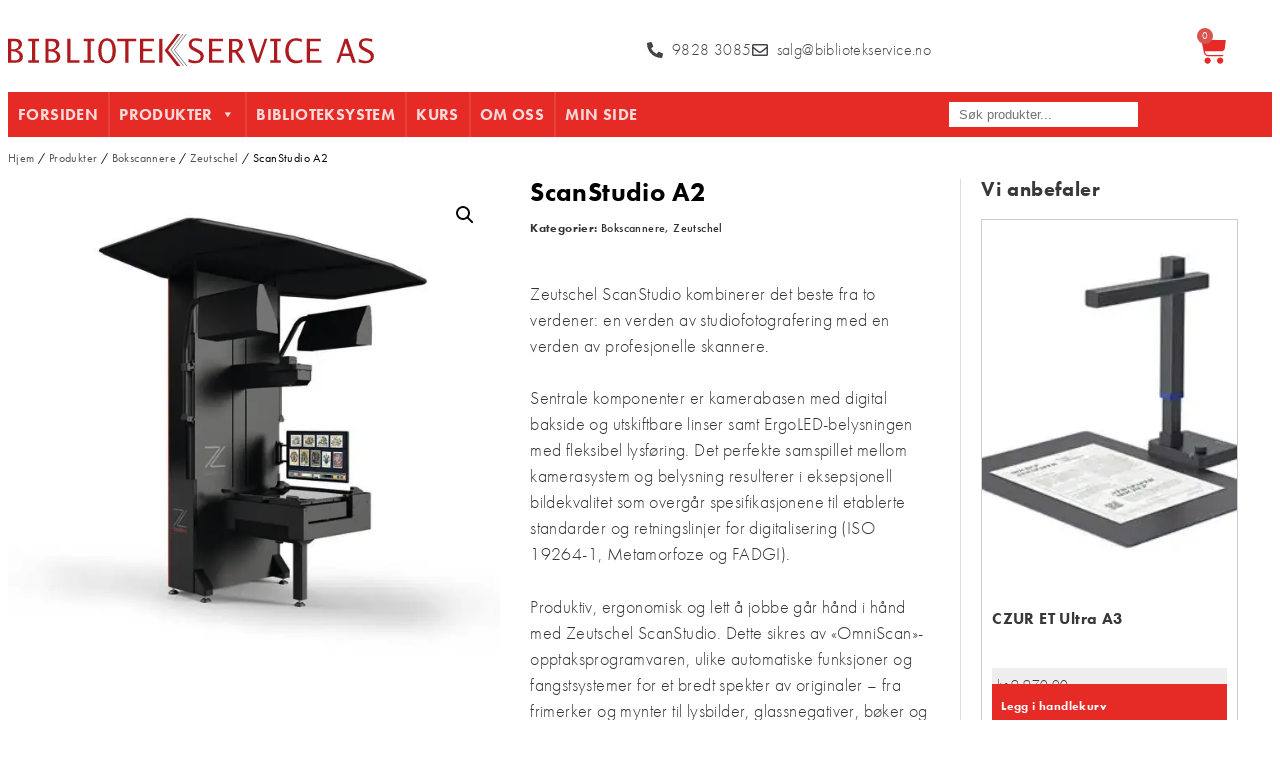

--- FILE ---
content_type: text/html; charset=UTF-8
request_url: https://www.bibliotekservice.no/produkter/bokscannere-og-storformat/zeutschel/scanstudio-a2/
body_size: 26632
content:
<!doctype html>
<html lang="nb-NO">
<head>
	<meta charset="UTF-8">
		<meta name="viewport" content="width=device-width, initial-scale=1">
	<link rel="profile" href="http://gmpg.org/xfn/11">
	<meta name='robots' content='index, follow, max-image-preview:large, max-snippet:-1, max-video-preview:-1' />

	<!-- This site is optimized with the Yoast SEO plugin v26.8 - https://yoast.com/product/yoast-seo-wordpress/ -->
	<title>ScanStudio A2 &#8226; Bibliotekservice</title>
	<link rel="canonical" href="https://www.bibliotekservice.no/produkter/bokscannere-og-storformat/zeutschel/scanstudio-a2/" />
	<meta property="og:locale" content="nb_NO" />
	<meta property="og:type" content="article" />
	<meta property="og:title" content="ScanStudio A2 &#8226; Bibliotekservice" />
	<meta property="og:description" content="Zeutschel ScanStudio kombinerer det beste fra to verdener: en verden av studiofotografering med en verden av profesjonelle skannere.  Sentrale komponenter er kamerabasen med digital bakside og utskiftbare linser samt ErgoLED-belysningen med fleksibel lysføring. Det perfekte samspillet mellom kamerasystem og belysning resulterer i eksepsjonell bildekvalitet som overgår spesifikasjonene til etablerte standarder og retningslinjer for digitalisering (ISO 19264-1, Metamorfoze og FADGI).  Produktiv, ergonomisk og lett å jobbe går hånd i hånd med Zeutschel ScanStudio. Dette sikres av &quot;OmniScan&quot;-opptaksprogramvaren, ulike automatiske funksjoner og fangstsystemer for et bredt spekter av originaler – fra frimerker og mynter til lysbilder, glassnegativer, bøker og originaler i storformat.  De viktigste funksjonene og produktfordelene:   Modulært, universelt system for alle digitaliseringsoppgaver.  Utskiftbare digitale baksider og linser.  Zeutschel ErgoLED-belysningssystem for skygge- og refleksjonsfrie resultater.  Programvare for bokbretting for optimalisering av bilderesultater.  Høyeste produktivitet – korteste skannesykluser.  Pålitelige resultater gjennom forhåndsdefinerte arbeidsflyter.  Automatiske funksjoner – autofokus, automatisk eksponering, fargeprofiler og automatisk skanning." />
	<meta property="og:url" content="https://www.bibliotekservice.no/produkter/bokscannere-og-storformat/zeutschel/scanstudio-a2/" />
	<meta property="og:site_name" content="Bibliotekservice" />
	<meta property="article:modified_time" content="2023-10-27T10:47:42+00:00" />
	<meta property="og:image" content="https://www.bibliotekservice.no/wp-content/uploads/2023/10/Zeutschel-Scanstudio-A1-150DPI-frei-mit-schatten-Okt2020-je-kl-e1630676018886.jpg" />
	<meta property="og:image:width" content="1181" />
	<meta property="og:image:height" content="1181" />
	<meta property="og:image:type" content="image/jpeg" />
	<meta name="twitter:card" content="summary_large_image" />
	<meta name="twitter:label1" content="Ansl. lesetid" />
	<meta name="twitter:data1" content="2 minutter" />
	<script type="application/ld+json" class="yoast-schema-graph">{"@context":"https://schema.org","@graph":[{"@type":["WebPage","CheckoutPage"],"@id":"https://www.bibliotekservice.no/produkter/bokscannere-og-storformat/zeutschel/scanstudio-a2/","url":"https://www.bibliotekservice.no/produkter/bokscannere-og-storformat/zeutschel/scanstudio-a2/","name":"ScanStudio A2 &#8226; Bibliotekservice","isPartOf":{"@id":"https://www.bibliotekservice.no/#website"},"primaryImageOfPage":{"@id":"https://www.bibliotekservice.no/produkter/bokscannere-og-storformat/zeutschel/scanstudio-a2/#primaryimage"},"image":{"@id":"https://www.bibliotekservice.no/produkter/bokscannere-og-storformat/zeutschel/scanstudio-a2/#primaryimage"},"thumbnailUrl":"https://www.bibliotekservice.no/wp-content/uploads/2023/10/Zeutschel-Scanstudio-A1-150DPI-frei-mit-schatten-Okt2020-je-kl-e1630676018886.webp","datePublished":"2023-10-27T10:47:41+00:00","dateModified":"2023-10-27T10:47:42+00:00","breadcrumb":{"@id":"https://www.bibliotekservice.no/produkter/bokscannere-og-storformat/zeutschel/scanstudio-a2/#breadcrumb"},"inLanguage":"nb-NO","potentialAction":[{"@type":"ReadAction","target":["https://www.bibliotekservice.no/produkter/bokscannere-og-storformat/zeutschel/scanstudio-a2/"]}]},{"@type":"ImageObject","inLanguage":"nb-NO","@id":"https://www.bibliotekservice.no/produkter/bokscannere-og-storformat/zeutschel/scanstudio-a2/#primaryimage","url":"https://www.bibliotekservice.no/wp-content/uploads/2023/10/Zeutschel-Scanstudio-A1-150DPI-frei-mit-schatten-Okt2020-je-kl-e1630676018886.webp","contentUrl":"https://www.bibliotekservice.no/wp-content/uploads/2023/10/Zeutschel-Scanstudio-A1-150DPI-frei-mit-schatten-Okt2020-je-kl-e1630676018886.webp","width":1181,"height":1181},{"@type":"BreadcrumbList","@id":"https://www.bibliotekservice.no/produkter/bokscannere-og-storformat/zeutschel/scanstudio-a2/#breadcrumb","itemListElement":[{"@type":"ListItem","position":1,"name":"Hjem","item":"https://www.bibliotekservice.no/"},{"@type":"ListItem","position":2,"name":"Produkter","item":"https://www.bibliotekservice.no/produkter/"},{"@type":"ListItem","position":3,"name":"ScanStudio A2"}]},{"@type":"WebSite","@id":"https://www.bibliotekservice.no/#website","url":"https://www.bibliotekservice.no/","name":"Bibliotekservice","description":"Totalleverandør til det norske bibliotekmarkedet","publisher":{"@id":"https://www.bibliotekservice.no/#organization"},"potentialAction":[{"@type":"SearchAction","target":{"@type":"EntryPoint","urlTemplate":"https://www.bibliotekservice.no/?s={search_term_string}"},"query-input":{"@type":"PropertyValueSpecification","valueRequired":true,"valueName":"search_term_string"}}],"inLanguage":"nb-NO"},{"@type":"Organization","@id":"https://www.bibliotekservice.no/#organization","name":"Bibliotekservice AS","url":"https://www.bibliotekservice.no/","logo":{"@type":"ImageObject","inLanguage":"nb-NO","@id":"https://www.bibliotekservice.no/#/schema/logo/image/","url":"https://www.bibliotekservice.no/wp-content/uploads/2016/06/bibservice-logo.png","contentUrl":"https://www.bibliotekservice.no/wp-content/uploads/2016/06/bibservice-logo.png","width":801,"height":70,"caption":"Bibliotekservice AS"},"image":{"@id":"https://www.bibliotekservice.no/#/schema/logo/image/"}}]}</script>
	<!-- / Yoast SEO plugin. -->


<link rel="alternate" type="application/rss+xml" title="Bibliotekservice &raquo; strøm" href="https://www.bibliotekservice.no/feed/" />
<link rel="alternate" type="application/rss+xml" title="Bibliotekservice &raquo; kommentarstrøm" href="https://www.bibliotekservice.no/comments/feed/" />
<link rel="alternate" title="oEmbed (JSON)" type="application/json+oembed" href="https://www.bibliotekservice.no/wp-json/oembed/1.0/embed?url=https%3A%2F%2Fwww.bibliotekservice.no%2Fprodukter%2Fbokscannere-og-storformat%2Fzeutschel%2Fscanstudio-a2%2F" />
<link rel="alternate" title="oEmbed (XML)" type="text/xml+oembed" href="https://www.bibliotekservice.no/wp-json/oembed/1.0/embed?url=https%3A%2F%2Fwww.bibliotekservice.no%2Fprodukter%2Fbokscannere-og-storformat%2Fzeutschel%2Fscanstudio-a2%2F&#038;format=xml" />
<link rel="stylesheet" type="text/css" href="https://use.typekit.net/whn1hgp.css"><style id='wp-img-auto-sizes-contain-inline-css'>
img:is([sizes=auto i],[sizes^="auto," i]){contain-intrinsic-size:3000px 1500px}
/*# sourceURL=wp-img-auto-sizes-contain-inline-css */
</style>
<style id='wp-emoji-styles-inline-css'>

	img.wp-smiley, img.emoji {
		display: inline !important;
		border: none !important;
		box-shadow: none !important;
		height: 1em !important;
		width: 1em !important;
		margin: 0 0.07em !important;
		vertical-align: -0.1em !important;
		background: none !important;
		padding: 0 !important;
	}
/*# sourceURL=wp-emoji-styles-inline-css */
</style>
<link rel='stylesheet' id='wp-block-library-css' href='https://www.bibliotekservice.no/wp-includes/css/dist/block-library/style.min.css?ver=6.9' media='all' />
<style id='global-styles-inline-css'>
:root{--wp--preset--aspect-ratio--square: 1;--wp--preset--aspect-ratio--4-3: 4/3;--wp--preset--aspect-ratio--3-4: 3/4;--wp--preset--aspect-ratio--3-2: 3/2;--wp--preset--aspect-ratio--2-3: 2/3;--wp--preset--aspect-ratio--16-9: 16/9;--wp--preset--aspect-ratio--9-16: 9/16;--wp--preset--color--black: #000000;--wp--preset--color--cyan-bluish-gray: #abb8c3;--wp--preset--color--white: #ffffff;--wp--preset--color--pale-pink: #f78da7;--wp--preset--color--vivid-red: #cf2e2e;--wp--preset--color--luminous-vivid-orange: #ff6900;--wp--preset--color--luminous-vivid-amber: #fcb900;--wp--preset--color--light-green-cyan: #7bdcb5;--wp--preset--color--vivid-green-cyan: #00d084;--wp--preset--color--pale-cyan-blue: #8ed1fc;--wp--preset--color--vivid-cyan-blue: #0693e3;--wp--preset--color--vivid-purple: #9b51e0;--wp--preset--gradient--vivid-cyan-blue-to-vivid-purple: linear-gradient(135deg,rgb(6,147,227) 0%,rgb(155,81,224) 100%);--wp--preset--gradient--light-green-cyan-to-vivid-green-cyan: linear-gradient(135deg,rgb(122,220,180) 0%,rgb(0,208,130) 100%);--wp--preset--gradient--luminous-vivid-amber-to-luminous-vivid-orange: linear-gradient(135deg,rgb(252,185,0) 0%,rgb(255,105,0) 100%);--wp--preset--gradient--luminous-vivid-orange-to-vivid-red: linear-gradient(135deg,rgb(255,105,0) 0%,rgb(207,46,46) 100%);--wp--preset--gradient--very-light-gray-to-cyan-bluish-gray: linear-gradient(135deg,rgb(238,238,238) 0%,rgb(169,184,195) 100%);--wp--preset--gradient--cool-to-warm-spectrum: linear-gradient(135deg,rgb(74,234,220) 0%,rgb(151,120,209) 20%,rgb(207,42,186) 40%,rgb(238,44,130) 60%,rgb(251,105,98) 80%,rgb(254,248,76) 100%);--wp--preset--gradient--blush-light-purple: linear-gradient(135deg,rgb(255,206,236) 0%,rgb(152,150,240) 100%);--wp--preset--gradient--blush-bordeaux: linear-gradient(135deg,rgb(254,205,165) 0%,rgb(254,45,45) 50%,rgb(107,0,62) 100%);--wp--preset--gradient--luminous-dusk: linear-gradient(135deg,rgb(255,203,112) 0%,rgb(199,81,192) 50%,rgb(65,88,208) 100%);--wp--preset--gradient--pale-ocean: linear-gradient(135deg,rgb(255,245,203) 0%,rgb(182,227,212) 50%,rgb(51,167,181) 100%);--wp--preset--gradient--electric-grass: linear-gradient(135deg,rgb(202,248,128) 0%,rgb(113,206,126) 100%);--wp--preset--gradient--midnight: linear-gradient(135deg,rgb(2,3,129) 0%,rgb(40,116,252) 100%);--wp--preset--font-size--small: 13px;--wp--preset--font-size--medium: 20px;--wp--preset--font-size--large: 36px;--wp--preset--font-size--x-large: 42px;--wp--preset--spacing--20: 0.44rem;--wp--preset--spacing--30: 0.67rem;--wp--preset--spacing--40: 1rem;--wp--preset--spacing--50: 1.5rem;--wp--preset--spacing--60: 2.25rem;--wp--preset--spacing--70: 3.38rem;--wp--preset--spacing--80: 5.06rem;--wp--preset--shadow--natural: 6px 6px 9px rgba(0, 0, 0, 0.2);--wp--preset--shadow--deep: 12px 12px 50px rgba(0, 0, 0, 0.4);--wp--preset--shadow--sharp: 6px 6px 0px rgba(0, 0, 0, 0.2);--wp--preset--shadow--outlined: 6px 6px 0px -3px rgb(255, 255, 255), 6px 6px rgb(0, 0, 0);--wp--preset--shadow--crisp: 6px 6px 0px rgb(0, 0, 0);}:root { --wp--style--global--content-size: 800px;--wp--style--global--wide-size: 1200px; }:where(body) { margin: 0; }.wp-site-blocks > .alignleft { float: left; margin-right: 2em; }.wp-site-blocks > .alignright { float: right; margin-left: 2em; }.wp-site-blocks > .aligncenter { justify-content: center; margin-left: auto; margin-right: auto; }:where(.wp-site-blocks) > * { margin-block-start: 24px; margin-block-end: 0; }:where(.wp-site-blocks) > :first-child { margin-block-start: 0; }:where(.wp-site-blocks) > :last-child { margin-block-end: 0; }:root { --wp--style--block-gap: 24px; }:root :where(.is-layout-flow) > :first-child{margin-block-start: 0;}:root :where(.is-layout-flow) > :last-child{margin-block-end: 0;}:root :where(.is-layout-flow) > *{margin-block-start: 24px;margin-block-end: 0;}:root :where(.is-layout-constrained) > :first-child{margin-block-start: 0;}:root :where(.is-layout-constrained) > :last-child{margin-block-end: 0;}:root :where(.is-layout-constrained) > *{margin-block-start: 24px;margin-block-end: 0;}:root :where(.is-layout-flex){gap: 24px;}:root :where(.is-layout-grid){gap: 24px;}.is-layout-flow > .alignleft{float: left;margin-inline-start: 0;margin-inline-end: 2em;}.is-layout-flow > .alignright{float: right;margin-inline-start: 2em;margin-inline-end: 0;}.is-layout-flow > .aligncenter{margin-left: auto !important;margin-right: auto !important;}.is-layout-constrained > .alignleft{float: left;margin-inline-start: 0;margin-inline-end: 2em;}.is-layout-constrained > .alignright{float: right;margin-inline-start: 2em;margin-inline-end: 0;}.is-layout-constrained > .aligncenter{margin-left: auto !important;margin-right: auto !important;}.is-layout-constrained > :where(:not(.alignleft):not(.alignright):not(.alignfull)){max-width: var(--wp--style--global--content-size);margin-left: auto !important;margin-right: auto !important;}.is-layout-constrained > .alignwide{max-width: var(--wp--style--global--wide-size);}body .is-layout-flex{display: flex;}.is-layout-flex{flex-wrap: wrap;align-items: center;}.is-layout-flex > :is(*, div){margin: 0;}body .is-layout-grid{display: grid;}.is-layout-grid > :is(*, div){margin: 0;}body{padding-top: 0px;padding-right: 0px;padding-bottom: 0px;padding-left: 0px;}a:where(:not(.wp-element-button)){text-decoration: underline;}:root :where(.wp-element-button, .wp-block-button__link){background-color: #32373c;border-width: 0;color: #fff;font-family: inherit;font-size: inherit;font-style: inherit;font-weight: inherit;letter-spacing: inherit;line-height: inherit;padding-top: calc(0.667em + 2px);padding-right: calc(1.333em + 2px);padding-bottom: calc(0.667em + 2px);padding-left: calc(1.333em + 2px);text-decoration: none;text-transform: inherit;}.has-black-color{color: var(--wp--preset--color--black) !important;}.has-cyan-bluish-gray-color{color: var(--wp--preset--color--cyan-bluish-gray) !important;}.has-white-color{color: var(--wp--preset--color--white) !important;}.has-pale-pink-color{color: var(--wp--preset--color--pale-pink) !important;}.has-vivid-red-color{color: var(--wp--preset--color--vivid-red) !important;}.has-luminous-vivid-orange-color{color: var(--wp--preset--color--luminous-vivid-orange) !important;}.has-luminous-vivid-amber-color{color: var(--wp--preset--color--luminous-vivid-amber) !important;}.has-light-green-cyan-color{color: var(--wp--preset--color--light-green-cyan) !important;}.has-vivid-green-cyan-color{color: var(--wp--preset--color--vivid-green-cyan) !important;}.has-pale-cyan-blue-color{color: var(--wp--preset--color--pale-cyan-blue) !important;}.has-vivid-cyan-blue-color{color: var(--wp--preset--color--vivid-cyan-blue) !important;}.has-vivid-purple-color{color: var(--wp--preset--color--vivid-purple) !important;}.has-black-background-color{background-color: var(--wp--preset--color--black) !important;}.has-cyan-bluish-gray-background-color{background-color: var(--wp--preset--color--cyan-bluish-gray) !important;}.has-white-background-color{background-color: var(--wp--preset--color--white) !important;}.has-pale-pink-background-color{background-color: var(--wp--preset--color--pale-pink) !important;}.has-vivid-red-background-color{background-color: var(--wp--preset--color--vivid-red) !important;}.has-luminous-vivid-orange-background-color{background-color: var(--wp--preset--color--luminous-vivid-orange) !important;}.has-luminous-vivid-amber-background-color{background-color: var(--wp--preset--color--luminous-vivid-amber) !important;}.has-light-green-cyan-background-color{background-color: var(--wp--preset--color--light-green-cyan) !important;}.has-vivid-green-cyan-background-color{background-color: var(--wp--preset--color--vivid-green-cyan) !important;}.has-pale-cyan-blue-background-color{background-color: var(--wp--preset--color--pale-cyan-blue) !important;}.has-vivid-cyan-blue-background-color{background-color: var(--wp--preset--color--vivid-cyan-blue) !important;}.has-vivid-purple-background-color{background-color: var(--wp--preset--color--vivid-purple) !important;}.has-black-border-color{border-color: var(--wp--preset--color--black) !important;}.has-cyan-bluish-gray-border-color{border-color: var(--wp--preset--color--cyan-bluish-gray) !important;}.has-white-border-color{border-color: var(--wp--preset--color--white) !important;}.has-pale-pink-border-color{border-color: var(--wp--preset--color--pale-pink) !important;}.has-vivid-red-border-color{border-color: var(--wp--preset--color--vivid-red) !important;}.has-luminous-vivid-orange-border-color{border-color: var(--wp--preset--color--luminous-vivid-orange) !important;}.has-luminous-vivid-amber-border-color{border-color: var(--wp--preset--color--luminous-vivid-amber) !important;}.has-light-green-cyan-border-color{border-color: var(--wp--preset--color--light-green-cyan) !important;}.has-vivid-green-cyan-border-color{border-color: var(--wp--preset--color--vivid-green-cyan) !important;}.has-pale-cyan-blue-border-color{border-color: var(--wp--preset--color--pale-cyan-blue) !important;}.has-vivid-cyan-blue-border-color{border-color: var(--wp--preset--color--vivid-cyan-blue) !important;}.has-vivid-purple-border-color{border-color: var(--wp--preset--color--vivid-purple) !important;}.has-vivid-cyan-blue-to-vivid-purple-gradient-background{background: var(--wp--preset--gradient--vivid-cyan-blue-to-vivid-purple) !important;}.has-light-green-cyan-to-vivid-green-cyan-gradient-background{background: var(--wp--preset--gradient--light-green-cyan-to-vivid-green-cyan) !important;}.has-luminous-vivid-amber-to-luminous-vivid-orange-gradient-background{background: var(--wp--preset--gradient--luminous-vivid-amber-to-luminous-vivid-orange) !important;}.has-luminous-vivid-orange-to-vivid-red-gradient-background{background: var(--wp--preset--gradient--luminous-vivid-orange-to-vivid-red) !important;}.has-very-light-gray-to-cyan-bluish-gray-gradient-background{background: var(--wp--preset--gradient--very-light-gray-to-cyan-bluish-gray) !important;}.has-cool-to-warm-spectrum-gradient-background{background: var(--wp--preset--gradient--cool-to-warm-spectrum) !important;}.has-blush-light-purple-gradient-background{background: var(--wp--preset--gradient--blush-light-purple) !important;}.has-blush-bordeaux-gradient-background{background: var(--wp--preset--gradient--blush-bordeaux) !important;}.has-luminous-dusk-gradient-background{background: var(--wp--preset--gradient--luminous-dusk) !important;}.has-pale-ocean-gradient-background{background: var(--wp--preset--gradient--pale-ocean) !important;}.has-electric-grass-gradient-background{background: var(--wp--preset--gradient--electric-grass) !important;}.has-midnight-gradient-background{background: var(--wp--preset--gradient--midnight) !important;}.has-small-font-size{font-size: var(--wp--preset--font-size--small) !important;}.has-medium-font-size{font-size: var(--wp--preset--font-size--medium) !important;}.has-large-font-size{font-size: var(--wp--preset--font-size--large) !important;}.has-x-large-font-size{font-size: var(--wp--preset--font-size--x-large) !important;}
:root :where(.wp-block-pullquote){font-size: 1.5em;line-height: 1.6;}
/*# sourceURL=global-styles-inline-css */
</style>
<link rel='stylesheet' id='photoswipe-css' href='https://www.bibliotekservice.no/wp-content/plugins/woocommerce/assets/css/photoswipe/photoswipe.min.css?ver=10.4.3' media='all' />
<link rel='stylesheet' id='photoswipe-default-skin-css' href='https://www.bibliotekservice.no/wp-content/plugins/woocommerce/assets/css/photoswipe/default-skin/default-skin.min.css?ver=10.4.3' media='all' />
<link rel='stylesheet' id='woocommerce-layout-css' href='https://www.bibliotekservice.no/wp-content/plugins/woocommerce/assets/css/woocommerce-layout.css?ver=10.4.3' media='all' />
<link rel='stylesheet' id='woocommerce-smallscreen-css' href='https://www.bibliotekservice.no/wp-content/plugins/woocommerce/assets/css/woocommerce-smallscreen.css?ver=10.4.3' media='only screen and (max-width: 768px)' />
<link rel='stylesheet' id='woocommerce-general-css' href='https://www.bibliotekservice.no/wp-content/plugins/woocommerce/assets/css/woocommerce.css?ver=10.4.3' media='all' />
<style id='woocommerce-inline-inline-css'>
.woocommerce form .form-row .required { visibility: visible; }
/*# sourceURL=woocommerce-inline-inline-css */
</style>
<link rel='stylesheet' id='megamenu-css' href='https://www.bibliotekservice.no/wp-content/uploads/maxmegamenu/style.css?ver=0df147' media='all' />
<link rel='stylesheet' id='dashicons-css' href='https://www.bibliotekservice.no/wp-includes/css/dashicons.min.css?ver=6.9' media='all' />
<link rel='stylesheet' id='hello-elementor-css' href='https://www.bibliotekservice.no/wp-content/themes/hello-elementor/style.css?ver=6.9' media='all' />
<link rel='stylesheet' id='child-style-css' href='https://www.bibliotekservice.no/wp-content/themes/hello-elementor-child/style.css?ver=2.0.6' media='all' />
<link rel='stylesheet' id='hello-elementor-theme-style-css' href='https://www.bibliotekservice.no/wp-content/themes/hello-elementor/assets/css/theme.css?ver=3.4.6' media='all' />
<link rel='stylesheet' id='hello-elementor-header-footer-css' href='https://www.bibliotekservice.no/wp-content/themes/hello-elementor/assets/css/header-footer.css?ver=3.4.6' media='all' />
<link rel='stylesheet' id='elementor-frontend-css' href='https://www.bibliotekservice.no/wp-content/plugins/elementor/assets/css/frontend.min.css?ver=3.34.2' media='all' />
<link rel='stylesheet' id='widget-image-css' href='https://www.bibliotekservice.no/wp-content/plugins/elementor/assets/css/widget-image.min.css?ver=3.34.2' media='all' />
<link rel='stylesheet' id='widget-icon-list-css' href='https://www.bibliotekservice.no/wp-content/plugins/elementor/assets/css/widget-icon-list.min.css?ver=3.34.2' media='all' />
<link rel='stylesheet' id='widget-woocommerce-menu-cart-css' href='https://www.bibliotekservice.no/wp-content/plugins/elementor-pro/assets/css/widget-woocommerce-menu-cart.min.css?ver=3.34.2' media='all' />
<link rel='stylesheet' id='swiper-css' href='https://www.bibliotekservice.no/wp-content/plugins/elementor/assets/lib/swiper/v8/css/swiper.min.css?ver=8.4.5' media='all' />
<link rel='stylesheet' id='e-swiper-css' href='https://www.bibliotekservice.no/wp-content/plugins/elementor/assets/css/conditionals/e-swiper.min.css?ver=3.34.2' media='all' />
<link rel='stylesheet' id='e-sticky-css' href='https://www.bibliotekservice.no/wp-content/plugins/elementor-pro/assets/css/modules/sticky.min.css?ver=3.34.2' media='all' />
<link rel='stylesheet' id='widget-woocommerce-product-images-css' href='https://www.bibliotekservice.no/wp-content/plugins/elementor-pro/assets/css/widget-woocommerce-product-images.min.css?ver=3.34.2' media='all' />
<link rel='stylesheet' id='widget-heading-css' href='https://www.bibliotekservice.no/wp-content/plugins/elementor/assets/css/widget-heading.min.css?ver=3.34.2' media='all' />
<link rel='stylesheet' id='widget-woocommerce-product-meta-css' href='https://www.bibliotekservice.no/wp-content/plugins/elementor-pro/assets/css/widget-woocommerce-product-meta.min.css?ver=3.34.2' media='all' />
<link rel='stylesheet' id='widget-woocommerce-product-price-css' href='https://www.bibliotekservice.no/wp-content/plugins/elementor-pro/assets/css/widget-woocommerce-product-price.min.css?ver=3.34.2' media='all' />
<link rel='stylesheet' id='widget-woocommerce-product-add-to-cart-css' href='https://www.bibliotekservice.no/wp-content/plugins/elementor-pro/assets/css/widget-woocommerce-product-add-to-cart.min.css?ver=3.34.2' media='all' />
<link rel='stylesheet' id='widget-woocommerce-products-css' href='https://www.bibliotekservice.no/wp-content/plugins/elementor-pro/assets/css/widget-woocommerce-products.min.css?ver=3.34.2' media='all' />
<link rel='stylesheet' id='widget-woocommerce-product-additional-information-css' href='https://www.bibliotekservice.no/wp-content/plugins/elementor-pro/assets/css/widget-woocommerce-product-additional-information.min.css?ver=3.34.2' media='all' />
<link rel='stylesheet' id='widget-divider-css' href='https://www.bibliotekservice.no/wp-content/plugins/elementor/assets/css/widget-divider.min.css?ver=3.34.2' media='all' />
<link rel='stylesheet' id='e-animation-fadeIn-css' href='https://www.bibliotekservice.no/wp-content/plugins/elementor/assets/lib/animations/styles/fadeIn.min.css?ver=3.34.2' media='all' />
<link rel='stylesheet' id='e-popup-css' href='https://www.bibliotekservice.no/wp-content/plugins/elementor-pro/assets/css/conditionals/popup.min.css?ver=3.34.2' media='all' />
<link rel='stylesheet' id='elementor-post-16530-css' href='https://www.bibliotekservice.no/wp-content/uploads/elementor/css/post-16530.css?ver=1769161110' media='all' />
<link rel='stylesheet' id='elementor-post-11628-css' href='https://www.bibliotekservice.no/wp-content/uploads/elementor/css/post-11628.css?ver=1769161111' media='all' />
<link rel='stylesheet' id='elementor-post-11631-css' href='https://www.bibliotekservice.no/wp-content/uploads/elementor/css/post-11631.css?ver=1769161111' media='all' />
<link rel='stylesheet' id='elementor-post-11636-css' href='https://www.bibliotekservice.no/wp-content/uploads/elementor/css/post-11636.css?ver=1769161111' media='all' />
<link rel='stylesheet' id='elementor-post-17877-css' href='https://www.bibliotekservice.no/wp-content/uploads/elementor/css/post-17877.css?ver=1769161111' media='all' />
<link rel='stylesheet' id='elementor-post-14030-css' href='https://www.bibliotekservice.no/wp-content/uploads/elementor/css/post-14030.css?ver=1769161111' media='all' />
<link rel='stylesheet' id='searchwp-live-search-css' href='https://www.bibliotekservice.no/wp-content/plugins/searchwp-live-ajax-search/assets/styles/style.min.css?ver=1.8.7' media='all' />
<style id='searchwp-live-search-inline-css'>
.searchwp-live-search-result .searchwp-live-search-result--title a {
  font-size: 16px;
}
.searchwp-live-search-result .searchwp-live-search-result--price {
  font-size: 14px;
}
.searchwp-live-search-result .searchwp-live-search-result--add-to-cart .button {
  font-size: 14px;
}

/*# sourceURL=searchwp-live-search-inline-css */
</style>
<link rel='stylesheet' id='searchwp-forms-css' href='https://www.bibliotekservice.no/wp-content/plugins/searchwp/assets/css/frontend/search-forms.min.css?ver=4.5.6' media='all' />
<script src="https://www.bibliotekservice.no/wp-includes/js/jquery/jquery.min.js?ver=3.7.1" id="jquery-core-js"></script>
<script src="https://www.bibliotekservice.no/wp-includes/js/jquery/jquery-migrate.min.js?ver=3.4.1" id="jquery-migrate-js"></script>
<script src="https://www.bibliotekservice.no/wp-content/plugins/woocommerce/assets/js/jquery-blockui/jquery.blockUI.min.js?ver=2.7.0-wc.10.4.3" id="wc-jquery-blockui-js" defer data-wp-strategy="defer"></script>
<script id="wc-add-to-cart-js-extra">
var wc_add_to_cart_params = {"ajax_url":"/wp-admin/admin-ajax.php","wc_ajax_url":"/?wc-ajax=%%endpoint%%","i18n_view_cart":"Vis handlekurv","cart_url":"https://www.bibliotekservice.no/handlekurv/","is_cart":"","cart_redirect_after_add":"no"};
//# sourceURL=wc-add-to-cart-js-extra
</script>
<script src="https://www.bibliotekservice.no/wp-content/plugins/woocommerce/assets/js/frontend/add-to-cart.min.js?ver=10.4.3" id="wc-add-to-cart-js" defer data-wp-strategy="defer"></script>
<script src="https://www.bibliotekservice.no/wp-content/plugins/woocommerce/assets/js/zoom/jquery.zoom.min.js?ver=1.7.21-wc.10.4.3" id="wc-zoom-js" defer data-wp-strategy="defer"></script>
<script src="https://www.bibliotekservice.no/wp-content/plugins/woocommerce/assets/js/flexslider/jquery.flexslider.min.js?ver=2.7.2-wc.10.4.3" id="wc-flexslider-js" defer data-wp-strategy="defer"></script>
<script src="https://www.bibliotekservice.no/wp-content/plugins/woocommerce/assets/js/photoswipe/photoswipe.min.js?ver=4.1.1-wc.10.4.3" id="wc-photoswipe-js" defer data-wp-strategy="defer"></script>
<script src="https://www.bibliotekservice.no/wp-content/plugins/woocommerce/assets/js/photoswipe/photoswipe-ui-default.min.js?ver=4.1.1-wc.10.4.3" id="wc-photoswipe-ui-default-js" defer data-wp-strategy="defer"></script>
<script id="wc-single-product-js-extra">
var wc_single_product_params = {"i18n_required_rating_text":"Vennligst velg en vurdering","i18n_rating_options":["1 av 5 stjerner","2 av 5 stjerner","3 av 5 stjerner","4 av 5 stjerner","5 av 5 stjerner"],"i18n_product_gallery_trigger_text":"Se bildegalleri i fullskjerm","review_rating_required":"yes","flexslider":{"rtl":false,"animation":"slide","smoothHeight":true,"directionNav":false,"controlNav":"thumbnails","slideshow":false,"animationSpeed":500,"animationLoop":false,"allowOneSlide":false},"zoom_enabled":"1","zoom_options":[],"photoswipe_enabled":"1","photoswipe_options":{"shareEl":false,"closeOnScroll":false,"history":false,"hideAnimationDuration":0,"showAnimationDuration":0},"flexslider_enabled":"1"};
//# sourceURL=wc-single-product-js-extra
</script>
<script src="https://www.bibliotekservice.no/wp-content/plugins/woocommerce/assets/js/frontend/single-product.min.js?ver=10.4.3" id="wc-single-product-js" defer data-wp-strategy="defer"></script>
<script src="https://www.bibliotekservice.no/wp-content/plugins/woocommerce/assets/js/js-cookie/js.cookie.min.js?ver=2.1.4-wc.10.4.3" id="wc-js-cookie-js" defer data-wp-strategy="defer"></script>
<script id="woocommerce-js-extra">
var woocommerce_params = {"ajax_url":"/wp-admin/admin-ajax.php","wc_ajax_url":"/?wc-ajax=%%endpoint%%","i18n_password_show":"Vis passord","i18n_password_hide":"Skjul passord"};
//# sourceURL=woocommerce-js-extra
</script>
<script src="https://www.bibliotekservice.no/wp-content/plugins/woocommerce/assets/js/frontend/woocommerce.min.js?ver=10.4.3" id="woocommerce-js" defer data-wp-strategy="defer"></script>
<link rel="https://api.w.org/" href="https://www.bibliotekservice.no/wp-json/" /><link rel="alternate" title="JSON" type="application/json" href="https://www.bibliotekservice.no/wp-json/wp/v2/product/20674" /><link rel="EditURI" type="application/rsd+xml" title="RSD" href="https://www.bibliotekservice.no/xmlrpc.php?rsd" />
<meta name="generator" content="WordPress 6.9" />
<meta name="generator" content="WooCommerce 10.4.3" />
<link rel='shortlink' href='https://www.bibliotekservice.no/?p=20674' />
        <script>
            var pif_ta_autoheigh = {
                loaded: false,
                textarea_selector: '',
                init: function (textarea_selector) {
                    if (this.loaded === false) {
                        this.loaded = true;
                        this.textarea_selector = textarea_selector;
                        var textareas = document.querySelectorAll(this.textarea_selector);
                        [].forEach.call(textareas, function (el) {
                            el.addEventListener('input', function () {
                                pif_ta_autoheigh.auto_grow(this);
                            });
                        });
                    }
                },
                auto_grow: function (element) {
                    element.style.height = 'auto';
                    element.style.height = (element.scrollHeight) + "px";
                }
            };
            document.addEventListener("DOMContentLoaded", function () {
                pif_ta_autoheigh.init('.alg-product-input-fields-table textarea');
            });
        </script>
        <style>
            .alg-product-input-fields-table textarea {
                overflow: hidden;
            }
        </style>
		        <script>
            var pif_ta_autoheigh = {
                loaded: false,
                textarea_selector: '',
                init: function (textarea_selector) {
                    if (this.loaded === false) {
                        this.loaded = true;
                        this.textarea_selector = textarea_selector;
                        var textareas = document.querySelectorAll(this.textarea_selector);
                        [].forEach.call(textareas, function (el) {
                            el.addEventListener('input', function () {
                                pif_ta_autoheigh.auto_grow(this);
                            });
                        });
                    }
                },
                auto_grow: function (element) {
                    element.style.height = 'auto';
                    element.style.height = (element.scrollHeight) + "px";
                }
            };
            document.addEventListener("DOMContentLoaded", function () {
                pif_ta_autoheigh.init('.alg-product-input-fields-table textarea');
            });
        </script>
        <style>
            .alg-product-input-fields-table textarea {
                overflow: hidden;
            }
        </style>
		<meta name="description" content="Zeutschel ScanStudio kombinerer det beste fra to verdener: en verden av studiofotografering med en verden av profesjonelle skannere.

Sentrale komponenter er kamerabasen med digital bakside og utskiftbare linser samt ErgoLED-belysningen med fleksibel lysføring. Det perfekte samspillet mellom kamerasystem og belysning resulterer i eksepsjonell bildekvalitet som overgår spesifikasjonene til etablerte standarder og retningslinjer for digitalisering (ISO 19264-1, Metamorfoze og FADGI).

Produktiv, ergonomisk og lett å jobbe går hånd i hånd med Zeutschel ScanStudio. Dette sikres av &quot;OmniScan&quot;-opptaksprogramvaren, ulike automatiske funksjoner og fangstsystemer for et bredt spekter av originaler – fra frimerker og mynter til lysbilder, glassnegativer, bøker og originaler i storformat.

De viktigste funksjonene og produktfordelene:

 	Modulært, universelt system for alle digitaliseringsoppgaver.
 	Utskiftbare digitale baksider og linser.
 	Zeutschel ErgoLED-belysningssystem for skygge- og refleksjonsfrie resultater.
 	Programvare for bokbretting for optimalisering av bilderesultater.
 	Høyeste produktivitet – korteste skannesykluser.
 	Pålitelige resultater gjennom forhåndsdefinerte arbeidsflyter.
 	Automatiske funksjoner – autofokus, automatisk eksponering, fargeprofiler og automatisk skanning.">
	<noscript><style>.woocommerce-product-gallery{ opacity: 1 !important; }</style></noscript>
				<style>
				.e-con.e-parent:nth-of-type(n+4):not(.e-lazyloaded):not(.e-no-lazyload),
				.e-con.e-parent:nth-of-type(n+4):not(.e-lazyloaded):not(.e-no-lazyload) * {
					background-image: none !important;
				}
				@media screen and (max-height: 1024px) {
					.e-con.e-parent:nth-of-type(n+3):not(.e-lazyloaded):not(.e-no-lazyload),
					.e-con.e-parent:nth-of-type(n+3):not(.e-lazyloaded):not(.e-no-lazyload) * {
						background-image: none !important;
					}
				}
				@media screen and (max-height: 640px) {
					.e-con.e-parent:nth-of-type(n+2):not(.e-lazyloaded):not(.e-no-lazyload),
					.e-con.e-parent:nth-of-type(n+2):not(.e-lazyloaded):not(.e-no-lazyload) * {
						background-image: none !important;
					}
				}
			</style>
			<link rel="icon" href="https://www.bibliotekservice.no/wp-content/uploads/2016/06/cropped-favicon-01-32x32.webp" sizes="32x32" />
<link rel="icon" href="https://www.bibliotekservice.no/wp-content/uploads/2016/06/cropped-favicon-01-192x192.webp" sizes="192x192" />
<link rel="apple-touch-icon" href="https://www.bibliotekservice.no/wp-content/uploads/2016/06/cropped-favicon-01-180x180.webp" />
<meta name="msapplication-TileImage" content="https://www.bibliotekservice.no/wp-content/uploads/2016/06/cropped-favicon-01-270x270.webp" />
<style type="text/css">/** Mega Menu CSS: fs **/</style>
<meta name="traceparent" content="00-9c28d5d768fd26ee0000001769187500-9c28d5d768fd26ee-01"></head>
<body class="wp-singular product-template-default single single-product postid-20674 wp-custom-logo wp-embed-responsive wp-theme-hello-elementor wp-child-theme-hello-elementor-child theme-hello-elementor woocommerce woocommerce-page woocommerce-no-js mega-menu-menu-1 hello-elementor-default elementor-default elementor-template-full-width elementor-kit-16530 elementor-page-11636">

		<header data-elementor-type="header" data-elementor-id="11628" class="elementor elementor-11628 elementor-location-header" data-elementor-post-type="elementor_library">
					<section class="elementor-section elementor-top-section elementor-element elementor-element-2b92f646 elementor-section-full_width elementor-section-height-default elementor-section-height-default" data-id="2b92f646" data-element_type="section" id="head">
						<div class="elementor-container elementor-column-gap-default">
					<div class="elementor-column elementor-col-100 elementor-top-column elementor-element elementor-element-5cb5d023" data-id="5cb5d023" data-element_type="column">
			<div class="elementor-widget-wrap elementor-element-populated">
						<section class="elementor-section elementor-inner-section elementor-element elementor-element-b834ebf elementor-section-boxed elementor-section-height-default elementor-section-height-default" data-id="b834ebf" data-element_type="section">
						<div class="elementor-container elementor-column-gap-default">
					<div class="elementor-column elementor-col-33 elementor-inner-column elementor-element elementor-element-4a79a6f" data-id="4a79a6f" data-element_type="column">
			<div class="elementor-widget-wrap elementor-element-populated">
						<div class="elementor-element elementor-element-3e31f32 elementor-widget elementor-widget-theme-site-logo elementor-widget-image" data-id="3e31f32" data-element_type="widget" id="header-site-logo" data-settings="{&quot;_animation&quot;:&quot;none&quot;}" data-widget_type="theme-site-logo.default">
				<div class="elementor-widget-container">
											<a href="https://www.bibliotekservice.no">
			<img src="https://www.bibliotekservice.no/wp-content/uploads/2020/12/bibliotekservice.svg" class="attachment-full size-full wp-image-17960" alt="" />				</a>
											</div>
				</div>
					</div>
		</div>
				<div class="elementor-column elementor-col-33 elementor-inner-column elementor-element elementor-element-9401e7a elementor-hidden-phone" data-id="9401e7a" data-element_type="column">
			<div class="elementor-widget-wrap elementor-element-populated">
						<div class="elementor-element elementor-element-f477f1e elementor-align-start elementor-widget__width-auto elementor-icon-list--layout-inline elementor-list-item-link-full_width elementor-widget elementor-widget-icon-list" data-id="f477f1e" data-element_type="widget" data-settings="{&quot;_animation&quot;:&quot;none&quot;}" data-widget_type="icon-list.default">
				<div class="elementor-widget-container">
							<ul class="elementor-icon-list-items elementor-inline-items">
							<li class="elementor-icon-list-item elementor-inline-item">
											<a href="tel:004798283085">

												<span class="elementor-icon-list-icon">
							<svg aria-hidden="true" class="e-font-icon-svg e-fas-phone-alt" viewBox="0 0 512 512" xmlns="http://www.w3.org/2000/svg"><path d="M497.39 361.8l-112-48a24 24 0 0 0-28 6.9l-49.6 60.6A370.66 370.66 0 0 1 130.6 204.11l60.6-49.6a23.94 23.94 0 0 0 6.9-28l-48-112A24.16 24.16 0 0 0 122.6.61l-104 24A24 24 0 0 0 0 48c0 256.5 207.9 464 464 464a24 24 0 0 0 23.4-18.6l24-104a24.29 24.29 0 0 0-14.01-27.6z"></path></svg>						</span>
										<span class="elementor-icon-list-text">9828 3085</span>
											</a>
									</li>
								<li class="elementor-icon-list-item elementor-inline-item">
											<a href="/cdn-cgi/l/email-protection#5625373a3116343f343a3f3922333d253324203f3533783839">

												<span class="elementor-icon-list-icon">
							<svg aria-hidden="true" class="e-font-icon-svg e-far-envelope" viewBox="0 0 512 512" xmlns="http://www.w3.org/2000/svg"><path d="M464 64H48C21.49 64 0 85.49 0 112v288c0 26.51 21.49 48 48 48h416c26.51 0 48-21.49 48-48V112c0-26.51-21.49-48-48-48zm0 48v40.805c-22.422 18.259-58.168 46.651-134.587 106.49-16.841 13.247-50.201 45.072-73.413 44.701-23.208.375-56.579-31.459-73.413-44.701C106.18 199.465 70.425 171.067 48 152.805V112h416zM48 400V214.398c22.914 18.251 55.409 43.862 104.938 82.646 21.857 17.205 60.134 55.186 103.062 54.955 42.717.231 80.509-37.199 103.053-54.947 49.528-38.783 82.032-64.401 104.947-82.653V400H48z"></path></svg>						</span>
										<span class="elementor-icon-list-text"> <span class="__cf_email__" data-cfemail="4b382a272c0b2922292722243f2e20382e393d22282e652524">[email&#160;protected]</span></span>
											</a>
									</li>
						</ul>
						</div>
				</div>
					</div>
		</div>
				<div class="elementor-column elementor-col-33 elementor-inner-column elementor-element elementor-element-bf20e6e elementor-hidden-mobile" data-id="bf20e6e" data-element_type="column">
			<div class="elementor-widget-wrap elementor-element-populated">
						<div class="elementor-element elementor-element-b7d7508 toggle-icon--cart-solid elementor-widget__width-auto elementor-widget-tablet__width-auto elementor-hidden-phone elementor-menu-cart--items-indicator-bubble elementor-menu-cart--cart-type-side-cart elementor-menu-cart--show-remove-button-yes elementor-widget elementor-widget-woocommerce-menu-cart" data-id="b7d7508" data-element_type="widget" data-settings="{&quot;_animation&quot;:&quot;none&quot;,&quot;cart_type&quot;:&quot;side-cart&quot;,&quot;open_cart&quot;:&quot;click&quot;,&quot;automatically_open_cart&quot;:&quot;no&quot;}" data-widget_type="woocommerce-menu-cart.default">
				<div class="elementor-widget-container">
							<div class="elementor-menu-cart__wrapper">
							<div class="elementor-menu-cart__toggle_wrapper">
					<div class="elementor-menu-cart__container elementor-lightbox" aria-hidden="true">
						<div class="elementor-menu-cart__main" aria-hidden="true">
									<div class="elementor-menu-cart__close-button">
					</div>
									<div class="widget_shopping_cart_content">
															</div>
						</div>
					</div>
							<div class="elementor-menu-cart__toggle elementor-button-wrapper">
			<a id="elementor-menu-cart__toggle_button" href="#" class="elementor-menu-cart__toggle_button elementor-button elementor-size-sm" aria-expanded="false">
				<span class="elementor-button-text"><span class="woocommerce-Price-amount amount"><bdi><span class="woocommerce-Price-currencySymbol">&#107;&#114;</span>&nbsp;0,00</bdi></span></span>
				<span class="elementor-button-icon">
					<span class="elementor-button-icon-qty" data-counter="0">0</span>
					<svg class="e-font-icon-svg e-eicon-cart-solid" viewBox="0 0 1000 1000" xmlns="http://www.w3.org/2000/svg"><path d="M188 167H938C943 167 949 169 953 174 957 178 959 184 958 190L926 450C919 502 875 542 823 542H263L271 583C281 631 324 667 373 667H854C866 667 875 676 875 687S866 708 854 708H373C304 708 244 659 230 591L129 83H21C9 83 0 74 0 62S9 42 21 42H146C156 42 164 49 166 58L188 167ZM771 750C828 750 875 797 875 854S828 958 771 958 667 912 667 854 713 750 771 750ZM354 750C412 750 458 797 458 854S412 958 354 958 250 912 250 854 297 750 354 750Z"></path></svg>					<span class="elementor-screen-only">Handlekurv</span>
				</span>
			</a>
		</div>
						</div>
					</div> <!-- close elementor-menu-cart__wrapper -->
						</div>
				</div>
					</div>
		</div>
					</div>
		</section>
				<section class="elementor-section elementor-inner-section elementor-element elementor-element-47d4c772 elementor-section-boxed elementor-section-height-default elementor-section-height-default" data-id="47d4c772" data-element_type="section" id="nav-container" data-settings="{&quot;background_background&quot;:&quot;classic&quot;,&quot;sticky&quot;:&quot;top&quot;,&quot;sticky_on&quot;:[&quot;desktop&quot;,&quot;tablet&quot;,&quot;mobile&quot;],&quot;sticky_offset&quot;:0,&quot;sticky_effects_offset&quot;:0,&quot;sticky_anchor_link_offset&quot;:0}">
						<div class="elementor-container elementor-column-gap-default">
					<div class="elementor-column elementor-col-50 elementor-inner-column elementor-element elementor-element-28113b37" data-id="28113b37" data-element_type="column">
			<div class="elementor-widget-wrap elementor-element-populated">
						<div class="elementor-element elementor-element-de579c4 elementor-widget elementor-widget-wp-widget-maxmegamenu" data-id="de579c4" data-element_type="widget" id="mega-menu" data-settings="{&quot;_animation&quot;:&quot;none&quot;}" data-widget_type="wp-widget-maxmegamenu.default">
				<div class="elementor-widget-container">
					<div id="mega-menu-wrap-menu-1" class="mega-menu-wrap"><div class="mega-menu-toggle"><div class="mega-toggle-blocks-left"><div class='mega-toggle-block mega-menu-toggle-animated-block mega-toggle-block-1' id='mega-toggle-block-1'><button aria-label="" class="mega-toggle-animated mega-toggle-animated-slider" type="button" aria-expanded="false">
                  <span class="mega-toggle-animated-box">
                    <span class="mega-toggle-animated-inner"></span>
                  </span>
                </button></div></div><div class="mega-toggle-blocks-center"></div><div class="mega-toggle-blocks-right"></div></div><ul id="mega-menu-menu-1" class="mega-menu max-mega-menu mega-menu-horizontal mega-no-js" data-event="hover" data-effect="fade_up" data-effect-speed="200" data-effect-mobile="slide" data-effect-speed-mobile="200" data-panel-width="#nav-container" data-panel-inner-width="1240px" data-mobile-force-width="body" data-second-click="go" data-document-click="collapse" data-vertical-behaviour="accordion" data-breakpoint="1025" data-unbind="true" data-mobile-state="collapse_all" data-mobile-direction="vertical" data-hover-intent-timeout="300" data-hover-intent-interval="100"><li class="mega-menu-item mega-menu-item-type-post_type mega-menu-item-object-page mega-menu-item-home mega-align-bottom-left mega-menu-flyout mega-menu-item-458" id="mega-menu-item-458"><a class="mega-menu-link" href="https://www.bibliotekservice.no/" tabindex="0">Forsiden</a></li><li class="mega-menu-item mega-menu-item-type-post_type mega-menu-item-object-page mega-menu-item-has-children mega-current_page_parent mega-menu-megamenu mega-menu-grid mega-align-bottom-left mega-menu-grid mega-hide-sub-menu-on-mobile mega-menu-item-657" id="mega-menu-item-657"><a class="mega-menu-link" href="https://www.bibliotekservice.no/produkter/" aria-expanded="false" tabindex="0">Produkter<span class="mega-indicator" aria-hidden="true"></span></a>
<ul class="mega-sub-menu" role='presentation'>
<li class="mega-menu-row" id="mega-menu-657-0">
	<ul class="mega-sub-menu" style='--columns:12' role='presentation'>
<li class="mega-menu-column mega-menu-columns-12-of-12" style="--columns:12; --span:12" id="mega-menu-657-0-0">
		<ul class="mega-sub-menu">
<li class="mega-menu-item mega-menu-item-type-taxonomy mega-menu-item-object-product_cat mega-menu-item-has-children mega-hide-sub-menu-on-mobile mega-4-columns mega-menu-item-13028" id="mega-menu-item-13028"><a class="mega-menu-link" href="https://www.bibliotekservice.no/produktkategori/bibliotekmobler/">Bibliotekmøbler<span class="mega-indicator" aria-hidden="true"></span></a>
			<ul class="mega-sub-menu">
<li class="mega-menu-item mega-menu-item-type-taxonomy mega-menu-item-object-product_cat mega-menu-item-13012" id="mega-menu-item-13012"><a class="mega-menu-link" href="https://www.bibliotekservice.no/produktkategori/bibliotekmobler/barn-og-ungdom/">Barn og Ungdom</a></li><li class="mega-menu-item mega-menu-item-type-taxonomy mega-menu-item-object-product_cat mega-menu-item-13013" id="mega-menu-item-13013"><a class="mega-menu-link" href="https://www.bibliotekservice.no/produktkategori/bibliotekmobler/bok-mediekrybber/bok-og-billedbokkrybber/">Bok- og Billedbokkrybber</a></li><li class="mega-menu-item mega-menu-item-type-taxonomy mega-menu-item-object-product_cat mega-menu-item-13015" id="mega-menu-item-13015"><a class="mega-menu-link" href="https://www.bibliotekservice.no/produktkategori/bibliotekmobler/bokvogner/">Bokvogner</a></li><li class="mega-menu-item mega-menu-item-type-taxonomy mega-menu-item-object-product_cat mega-menu-item-13017" id="mega-menu-item-13017"><a class="mega-menu-link" href="https://www.bibliotekservice.no/produktkategori/bibliotekmobler/designprodukter/">Designprodukter</a></li><li class="mega-menu-item mega-menu-item-type-taxonomy mega-menu-item-object-product_cat mega-menu-item-13019" id="mega-menu-item-13019"><a class="mega-menu-link" href="https://www.bibliotekservice.no/produktkategori/bibliotekmobler/bok-mediekrybber/exlibris-krybber/">Exlibris krybber</a></li><li class="mega-menu-item mega-menu-item-type-taxonomy mega-menu-item-object-product_cat mega-menu-item-13020" id="mega-menu-item-13020"><a class="mega-menu-link" href="https://www.bibliotekservice.no/produktkategori/bibliotekmobler/skranker/exlibris-skrankesystem/">Exlibris Skrankesystem</a></li><li class="mega-menu-item mega-menu-item-type-taxonomy mega-menu-item-object-product_cat mega-menu-item-13022" id="mega-menu-item-13022"><a class="mega-menu-link" href="https://www.bibliotekservice.no/produktkategori/bibliotekmobler/hyller/hylle-smaland/">Hylle Småland</a></li><li class="mega-menu-item mega-menu-item-type-taxonomy mega-menu-item-object-product_cat mega-menu-item-13023" id="mega-menu-item-13023"><a class="mega-menu-link" href="https://www.bibliotekservice.no/produktkategori/bibliotekmobler/skranker/infopoint-mikroskranke/">InfoPoint Mikroskranke</a></li><li class="mega-menu-item mega-menu-item-type-taxonomy mega-menu-item-object-product_cat mega-menu-item-13024" id="mega-menu-item-13024"><a class="mega-menu-link" href="https://www.bibliotekservice.no/produktkategori/bibliotekmobler/innleveringsskap-og-innleveringsvogner/">Innleveringsskap og Innleveringsvogner</a></li><li class="mega-menu-item mega-menu-item-type-taxonomy mega-menu-item-object-product_cat mega-menu-item-13025" id="mega-menu-item-13025"><a class="mega-menu-link" href="https://www.bibliotekservice.no/produktkategori/bibliotekmobler/mediecddvdlydboker-eksponeringoppbevaring/">Eksponeringsmøbler</a></li><li class="mega-menu-item mega-menu-item-type-taxonomy mega-menu-item-object-product_cat mega-menu-item-13026" id="mega-menu-item-13026"><a class="mega-menu-link" href="https://www.bibliotekservice.no/produktkategori/bibliotekmobler/skranker/skranker-og-losninger/">Skranker og Løsninger</a></li><li class="mega-menu-item mega-menu-item-type-taxonomy mega-menu-item-object-product_cat mega-menu-item-13027" id="mega-menu-item-13027"><a class="mega-menu-link" href="https://www.bibliotekservice.no/produktkategori/bibliotekmobler/studie-og-datamobler-sokestasjoner/">Studie- og Datamøbler, Søkestasjoner</a></li>			</ul>
</li><li class="mega-menu-item mega-menu-item-type-taxonomy mega-menu-item-object-product_cat mega-menu-item-has-children mega-4-columns mega-menu-item-13031" id="mega-menu-item-13031"><a class="mega-menu-link" href="https://www.bibliotekservice.no/produktkategori/rekvisita-utstyr-og-smamaskiner/">RFID, Strekkoder, Besøkstellere<span class="mega-indicator" aria-hidden="true"></span></a>
			<ul class="mega-sub-menu">
<li class="mega-menu-item mega-menu-item-type-taxonomy mega-menu-item-object-product_cat mega-menu-item-13055" id="mega-menu-item-13055"><a class="mega-menu-link" href="https://www.bibliotekservice.no/produktkategori/rekvisita-utstyr-og-smamaskiner/besokstellere/">Besøkstellere</a></li><li class="mega-menu-item mega-menu-item-type-taxonomy mega-menu-item-object-product_cat mega-menu-item-13069" id="mega-menu-item-13069"><a class="mega-menu-link" href="https://www.bibliotekservice.no/produktkategori/rekvisita-utstyr-og-smamaskiner/strekkoder-etiketter-lamineringset/">Strekkode etiketter og RFID brikker.</a></li><li class="mega-menu-item mega-menu-item-type-taxonomy mega-menu-item-object-product_cat mega-menu-item-21111" id="mega-menu-item-21111"><a class="mega-menu-link" href="https://www.bibliotekservice.no/produktkategori/rekvisita-utstyr-og-smamaskiner/rfid-brikker-og-lesere/">Rfid brikker og lesere</a></li>			</ul>
</li>		</ul>
</li>	</ul>
</li><li class="mega-menu-row mega-sub-menu-row2" id="mega-menu-657-1">
	<ul class="mega-sub-menu" style='--columns:12' role='presentation'>
<li class="mega-menu-column mega-menu-columns-3-of-12" style="--columns:12; --span:3" id="mega-menu-657-1-0">
		<ul class="mega-sub-menu">
<li class="mega-menu-item mega-menu-item-type-taxonomy mega-menu-item-object-product_cat mega-current-product-ancestor mega-current-menu-parent mega-current-product-parent mega-menu-item-has-children mega-menu-item-13029" id="mega-menu-item-13029"><a class="mega-menu-link" href="https://www.bibliotekservice.no/produktkategori/bokscannere-og-storformat/">Bokscannere<span class="mega-indicator" aria-hidden="true"></span></a>
			<ul class="mega-sub-menu">
<li class="mega-menu-item mega-menu-item-type-taxonomy mega-menu-item-object-product_cat mega-menu-item-13053" id="mega-menu-item-13053"><a class="mega-menu-link" href="https://www.bibliotekservice.no/produktkategori/bokscannere-og-storformat/czur/">CZUR</a></li><li class="mega-menu-item mega-menu-item-type-taxonomy mega-menu-item-object-product_cat mega-current-product-ancestor mega-current-menu-parent mega-current-product-parent mega-menu-item-13052" id="mega-menu-item-13052"><a class="mega-menu-link" href="https://www.bibliotekservice.no/produktkategori/bokscannere-og-storformat/zeutschel/">Zeutschel</a></li>			</ul>
</li>		</ul>
</li><li class="mega-menu-column mega-menu-columns-3-of-12" style="--columns:12; --span:3" id="mega-menu-657-1-1">
		<ul class="mega-sub-menu">
<li class="mega-menu-item mega-menu-item-type-taxonomy mega-menu-item-object-product_cat mega-menu-item-has-children mega-menu-item-13034" id="mega-menu-item-13034"><a class="mega-menu-link" href="https://www.bibliotekservice.no/produktkategori/selvbetjeningsautomater/">Selvbetjening<span class="mega-indicator" aria-hidden="true"></span></a>
			<ul class="mega-sub-menu">
<li class="mega-menu-item mega-menu-item-type-custom mega-menu-item-object-custom mega-menu-item-21112" id="mega-menu-item-21112"><a class="mega-menu-link" href="https://www.bibliotekservice.no/produkter/selvbetjeningsautomater/easyloan-selvbetjeningsautomat-5/">EasyLoan selvbetjeningsprogram</a></li>			</ul>
</li>		</ul>
</li><li class="mega-menu-column mega-menu-columns-3-of-12" style="--columns:12; --span:3" id="mega-menu-657-1-2">
		<ul class="mega-sub-menu">
<li class="mega-menu-item mega-menu-item-type-taxonomy mega-menu-item-object-product_cat mega-menu-item-has-children mega-menu-item-13030" id="mega-menu-item-13030"><a class="mega-menu-link" href="https://www.bibliotekservice.no/produktkategori/mikrofilmscannere/">Mikrofilmscannere<span class="mega-indicator" aria-hidden="true"></span></a>
			<ul class="mega-sub-menu">
<li class="mega-menu-item mega-menu-item-type-custom mega-menu-item-object-custom mega-menu-item-21113" id="mega-menu-item-21113"><a class="mega-menu-link" href="https://www.bibliotekservice.no/produkter/mikrofilmscannere/delta-universal-mikrofilm-scannerleser/">Delta HD Universal Mikrofilm Scanner</a></li>			</ul>
</li>		</ul>
</li><li class="mega-menu-column mega-menu-columns-3-of-12" style="--columns:12; --span:3" id="mega-menu-657-1-3"></li>	</ul>
</li></ul>
</li><li class="mega-menu-item mega-menu-item-type-post_type mega-menu-item-object-page mega-align-bottom-left mega-menu-flyout mega-menu-item-6259" id="mega-menu-item-6259"><a class="mega-menu-link" href="https://www.bibliotekservice.no/biblioteksystem/" tabindex="0">Biblioteksystem</a></li><li class="mega-menu-item mega-menu-item-type-post_type mega-menu-item-object-page mega-align-bottom-left mega-menu-flyout mega-menu-item-5402" id="mega-menu-item-5402"><a class="mega-menu-link" href="https://www.bibliotekservice.no/biblioteksystem_kurs/" tabindex="0">Kurs</a></li><li class="mega-menu-item mega-menu-item-type-post_type mega-menu-item-object-page mega-align-bottom-left mega-menu-flyout mega-menu-item-892" id="mega-menu-item-892"><a class="mega-menu-link" href="https://www.bibliotekservice.no/bibliotekservice/" tabindex="0">Om oss</a></li><li class="mega-menu-item mega-menu-item-type-post_type mega-menu-item-object-page mega-align-bottom-left mega-menu-flyout mega-menu-item-20484" id="mega-menu-item-20484"><a class="mega-menu-link" href="https://www.bibliotekservice.no/min-side/" tabindex="0">Min side</a></li></ul></div>				</div>
				</div>
					</div>
		</div>
				<div class="elementor-column elementor-col-50 elementor-inner-column elementor-element elementor-element-4725dfe6" data-id="4725dfe6" data-element_type="column">
			<div class="elementor-widget-wrap elementor-element-populated">
						<div class="elementor-element elementor-element-9de28a5 sok-modal-open elementor-widget__width-auto elementor-hidden-desktop elementor-hidden-tablet elementor-view-default elementor-widget elementor-widget-icon" data-id="9de28a5" data-element_type="widget" data-widget_type="icon.default">
				<div class="elementor-widget-container">
							<div class="elementor-icon-wrapper">
			<div class="elementor-icon">
			<svg aria-hidden="true" class="e-font-icon-svg e-fas-search" viewBox="0 0 512 512" xmlns="http://www.w3.org/2000/svg"><path d="M505 442.7L405.3 343c-4.5-4.5-10.6-7-17-7H372c27.6-35.3 44-79.7 44-128C416 93.1 322.9 0 208 0S0 93.1 0 208s93.1 208 208 208c48.3 0 92.7-16.4 128-44v16.3c0 6.4 2.5 12.5 7 17l99.7 99.7c9.4 9.4 24.6 9.4 33.9 0l28.3-28.3c9.4-9.4 9.4-24.6.1-34zM208 336c-70.7 0-128-57.2-128-128 0-70.7 57.2-128 128-128 70.7 0 128 57.2 128 128 0 70.7-57.2 128-128 128z"></path></svg>			</div>
		</div>
						</div>
				</div>
				<div class="elementor-element elementor-element-ed675ef toggle-icon--cart-solid elementor-widget__width-auto elementor-widget-tablet__width-auto elementor-hidden-desktop elementor-hidden-tablet elementor-menu-cart--items-indicator-bubble elementor-menu-cart--cart-type-side-cart elementor-menu-cart--show-remove-button-yes elementor-widget elementor-widget-woocommerce-menu-cart" data-id="ed675ef" data-element_type="widget" data-settings="{&quot;cart_type&quot;:&quot;side-cart&quot;,&quot;open_cart&quot;:&quot;click&quot;,&quot;automatically_open_cart&quot;:&quot;no&quot;}" data-widget_type="woocommerce-menu-cart.default">
				<div class="elementor-widget-container">
							<div class="elementor-menu-cart__wrapper">
							<div class="elementor-menu-cart__toggle_wrapper">
					<div class="elementor-menu-cart__container elementor-lightbox" aria-hidden="true">
						<div class="elementor-menu-cart__main" aria-hidden="true">
									<div class="elementor-menu-cart__close-button">
					</div>
									<div class="widget_shopping_cart_content">
															</div>
						</div>
					</div>
							<div class="elementor-menu-cart__toggle elementor-button-wrapper">
			<a id="elementor-menu-cart__toggle_button" href="#" class="elementor-menu-cart__toggle_button elementor-button elementor-size-sm" aria-expanded="false">
				<span class="elementor-button-text"><span class="woocommerce-Price-amount amount"><bdi><span class="woocommerce-Price-currencySymbol">&#107;&#114;</span>&nbsp;0,00</bdi></span></span>
				<span class="elementor-button-icon">
					<span class="elementor-button-icon-qty" data-counter="0">0</span>
					<svg class="e-font-icon-svg e-eicon-cart-solid" viewBox="0 0 1000 1000" xmlns="http://www.w3.org/2000/svg"><path d="M188 167H938C943 167 949 169 953 174 957 178 959 184 958 190L926 450C919 502 875 542 823 542H263L271 583C281 631 324 667 373 667H854C866 667 875 676 875 687S866 708 854 708H373C304 708 244 659 230 591L129 83H21C9 83 0 74 0 62S9 42 21 42H146C156 42 164 49 166 58L188 167ZM771 750C828 750 875 797 875 854S828 958 771 958 667 912 667 854 713 750 771 750ZM354 750C412 750 458 797 458 854S412 958 354 958 250 912 250 854 297 750 354 750Z"></path></svg>					<span class="elementor-screen-only">Handlekurv</span>
				</span>
			</a>
		</div>
						</div>
					</div> <!-- close elementor-menu-cart__wrapper -->
						</div>
				</div>
				<div class="elementor-element elementor-element-afd7b18 elementor-hidden-mobile elementor-widget elementor-widget-shortcode" data-id="afd7b18" data-element_type="widget" id="header-sok" data-widget_type="shortcode.default">
				<div class="elementor-widget-container">
							<div class="elementor-shortcode">
		<div class="search-box">
			<form class ="search-form" action="https://www.bibliotekservice.no/produkter/" method="get">
				<input type="text" name="s" class="search-field" placeholder="Søk produkter..." id="header-s-form" value="" data-swplive="true" />
				<button type="submit"><i class="fas fa-search"></i></button>
			</form>
		</div></div>
						</div>
				</div>
					</div>
		</div>
					</div>
		</section>
					</div>
		</div>
					</div>
		</section>
				</header>
		<div class="woocommerce-notices-wrapper"></div>		<div data-elementor-type="product" data-elementor-id="11636" class="elementor elementor-11636 elementor-location-single post-20674 product type-product status-publish has-post-thumbnail product_cat-bokscannere-og-storformat product_cat-zeutschel first instock shipping-taxable product-type-simple product" data-elementor-post-type="elementor_library">
					<section class="elementor-section elementor-top-section elementor-element elementor-element-153355b1 elementor-section-boxed elementor-section-height-default elementor-section-height-default" data-id="153355b1" data-element_type="section">
						<div class="elementor-container elementor-column-gap-wide">
					<div class="elementor-column elementor-col-100 elementor-top-column elementor-element elementor-element-5c311ff8" data-id="5c311ff8" data-element_type="column" data-settings="{&quot;background_background&quot;:&quot;classic&quot;}">
			<div class="elementor-widget-wrap elementor-element-populated">
						<div class="elementor-element elementor-element-a0e2d7c elementor-widget elementor-widget-global elementor-global-15637 elementor-widget-woocommerce-breadcrumb" data-id="a0e2d7c" data-element_type="widget" data-widget_type="woocommerce-breadcrumb.default">
				<div class="elementor-widget-container">
					<nav class="woocommerce-breadcrumb" aria-label="Breadcrumb"><a href="https://www.bibliotekservice.no">Hjem</a>&nbsp;&#47;&nbsp;<a href="https://www.bibliotekservice.no/produkter/">Produkter</a>&nbsp;&#47;&nbsp;<a href="https://www.bibliotekservice.no/produktkategori/bokscannere-og-storformat/">Bokscannere</a>&nbsp;&#47;&nbsp;<a href="https://www.bibliotekservice.no/produktkategori/bokscannere-og-storformat/zeutschel/">Zeutschel</a>&nbsp;&#47;&nbsp;ScanStudio A2</nav>				</div>
				</div>
				<section class="elementor-section elementor-inner-section elementor-element elementor-element-1f15da1a elementor-section-full_width elementor-section-height-default elementor-section-height-default" data-id="1f15da1a" data-element_type="section">
						<div class="elementor-container elementor-column-gap-default">
					<div class="elementor-column elementor-col-33 elementor-inner-column elementor-element elementor-element-58129701" data-id="58129701" data-element_type="column">
			<div class="elementor-widget-wrap elementor-element-populated">
						<div class="elementor-element elementor-element-24480139 elementor-widget elementor-widget-woocommerce-product-images" data-id="24480139" data-element_type="widget" data-widget_type="woocommerce-product-images.default">
				<div class="elementor-widget-container">
					<div class="woocommerce-product-gallery woocommerce-product-gallery--with-images woocommerce-product-gallery--columns-4 images" data-columns="4" style="opacity: 0; transition: opacity .25s ease-in-out;">
	<div class="woocommerce-product-gallery__wrapper">
		<div data-thumb="https://www.bibliotekservice.no/wp-content/uploads/2023/10/Zeutschel-Scanstudio-A1-150DPI-frei-mit-schatten-Okt2020-je-kl-e1630676018886-100x100.webp" data-thumb-alt="ScanStudio A2" data-thumb-srcset="https://www.bibliotekservice.no/wp-content/uploads/2023/10/Zeutschel-Scanstudio-A1-150DPI-frei-mit-schatten-Okt2020-je-kl-e1630676018886-100x100.webp 100w, https://www.bibliotekservice.no/wp-content/uploads/2023/10/Zeutschel-Scanstudio-A1-150DPI-frei-mit-schatten-Okt2020-je-kl-e1630676018886-300x300.webp 300w, https://www.bibliotekservice.no/wp-content/uploads/2023/10/Zeutschel-Scanstudio-A1-150DPI-frei-mit-schatten-Okt2020-je-kl-e1630676018886-1024x1024.webp 1024w, https://www.bibliotekservice.no/wp-content/uploads/2023/10/Zeutschel-Scanstudio-A1-150DPI-frei-mit-schatten-Okt2020-je-kl-e1630676018886-270x270.webp 270w, https://www.bibliotekservice.no/wp-content/uploads/2023/10/Zeutschel-Scanstudio-A1-150DPI-frei-mit-schatten-Okt2020-je-kl-e1630676018886-768x768.webp 768w, https://www.bibliotekservice.no/wp-content/uploads/2023/10/Zeutschel-Scanstudio-A1-150DPI-frei-mit-schatten-Okt2020-je-kl-e1630676018886-600x600.webp 600w, https://www.bibliotekservice.no/wp-content/uploads/2023/10/Zeutschel-Scanstudio-A1-150DPI-frei-mit-schatten-Okt2020-je-kl-e1630676018886.webp 1181w"  data-thumb-sizes="(max-width: 100px) 100vw, 100px" class="woocommerce-product-gallery__image"><a href="https://www.bibliotekservice.no/wp-content/uploads/2023/10/Zeutschel-Scanstudio-A1-150DPI-frei-mit-schatten-Okt2020-je-kl-e1630676018886.webp"><img fetchpriority="high" width="600" height="600" src="https://www.bibliotekservice.no/wp-content/uploads/2023/10/Zeutschel-Scanstudio-A1-150DPI-frei-mit-schatten-Okt2020-je-kl-e1630676018886-600x600.webp" class="wp-post-image" alt="ScanStudio A2" data-caption="" data-src="https://www.bibliotekservice.no/wp-content/uploads/2023/10/Zeutschel-Scanstudio-A1-150DPI-frei-mit-schatten-Okt2020-je-kl-e1630676018886.webp" data-large_image="https://www.bibliotekservice.no/wp-content/uploads/2023/10/Zeutschel-Scanstudio-A1-150DPI-frei-mit-schatten-Okt2020-je-kl-e1630676018886.webp" data-large_image_width="1181" data-large_image_height="1181" decoding="async" srcset="https://www.bibliotekservice.no/wp-content/uploads/2023/10/Zeutschel-Scanstudio-A1-150DPI-frei-mit-schatten-Okt2020-je-kl-e1630676018886-600x600.webp 600w, https://www.bibliotekservice.no/wp-content/uploads/2023/10/Zeutschel-Scanstudio-A1-150DPI-frei-mit-schatten-Okt2020-je-kl-e1630676018886-300x300.webp 300w, https://www.bibliotekservice.no/wp-content/uploads/2023/10/Zeutschel-Scanstudio-A1-150DPI-frei-mit-schatten-Okt2020-je-kl-e1630676018886-1024x1024.webp 1024w, https://www.bibliotekservice.no/wp-content/uploads/2023/10/Zeutschel-Scanstudio-A1-150DPI-frei-mit-schatten-Okt2020-je-kl-e1630676018886-270x270.webp 270w, https://www.bibliotekservice.no/wp-content/uploads/2023/10/Zeutschel-Scanstudio-A1-150DPI-frei-mit-schatten-Okt2020-je-kl-e1630676018886-768x768.webp 768w, https://www.bibliotekservice.no/wp-content/uploads/2023/10/Zeutschel-Scanstudio-A1-150DPI-frei-mit-schatten-Okt2020-je-kl-e1630676018886-100x100.webp 100w, https://www.bibliotekservice.no/wp-content/uploads/2023/10/Zeutschel-Scanstudio-A1-150DPI-frei-mit-schatten-Okt2020-je-kl-e1630676018886.webp 1181w" sizes="(max-width: 600px) 100vw, 600px" /></a></div>	</div>
</div>
				</div>
				</div>
					</div>
		</div>
				<div class="elementor-column elementor-col-33 elementor-inner-column elementor-element elementor-element-45c4a744" data-id="45c4a744" data-element_type="column">
			<div class="elementor-widget-wrap elementor-element-populated">
						<div class="elementor-element elementor-element-f691b06 elementor-widget elementor-widget-woocommerce-product-title elementor-page-title elementor-widget-heading" data-id="f691b06" data-element_type="widget" data-widget_type="woocommerce-product-title.default">
				<div class="elementor-widget-container">
					<h2 class="product_title entry-title elementor-heading-title elementor-size-default">ScanStudio A2</h2>				</div>
				</div>
				<div class="elementor-element elementor-element-27e3f5a1 elementor-woo-meta--view-stacked elementor-widget elementor-widget-woocommerce-product-meta" data-id="27e3f5a1" data-element_type="widget" data-widget_type="woocommerce-product-meta.default">
				<div class="elementor-widget-container">
							<div class="product_meta">

			
			
							<span class="posted_in detail-container"><span class="detail-label">Kategorier:</span> <span class="detail-content"><a href="https://www.bibliotekservice.no/produktkategori/bokscannere-og-storformat/" rel="tag">Bokscannere</a>, <a href="https://www.bibliotekservice.no/produktkategori/bokscannere-og-storformat/zeutschel/" rel="tag">Zeutschel</a></span></span>
			
			
			
		</div>
						</div>
				</div>
				<div class="elementor-element elementor-element-452f5d4d elementor-widget elementor-widget-woocommerce-product-short-description" data-id="452f5d4d" data-element_type="widget" data-widget_type="woocommerce-product-short-description.default">
				<div class="elementor-widget-container">
					<div class="woocommerce-product-details__short-description">
	<p><span>Zeutschel ScanStudio kombinerer det beste fra to verdener: en verden av studiofotografering med en verden av profesjonelle skannere.</span></p>
<p><span>Sentrale komponenter er kamerabasen med digital bakside og utskiftbare linser samt ErgoLED-belysningen med fleksibel lysføring. Det perfekte samspillet mellom kamerasystem og belysning resulterer i eksepsjonell bildekvalitet som overgår spesifikasjonene til etablerte standarder og retningslinjer for digitalisering (ISO 19264-1, Metamorfoze og FADGI).</span></p>
<p><span>Produktiv, ergonomisk og lett å jobbe går hånd i hånd med Zeutschel ScanStudio. Dette sikres av &laquo;OmniScan&raquo;-opptaksprogramvaren, ulike automatiske funksjoner og fangstsystemer for et bredt spekter av originaler – fra frimerker og mynter til lysbilder, glassnegativer, bøker og originaler i storformat.</span></p>
<p><span>De viktigste funksjonene og produktfordelene:</span></p>
<ul>
<li><span>Modulært, universelt system for alle digitaliseringsoppgaver.</span></li>
<li><span>Utskiftbare digitale baksider og linser.</span></li>
<li><span>Zeutschel ErgoLED-belysningssystem for skygge- og refleksjonsfrie resultater.</span></li>
<li><span>Programvare for bokbretting for optimalisering av bilderesultater.</span></li>
<li><span>Høyeste produktivitet – korteste skannesykluser.</span></li>
<li><span>Pålitelige resultater gjennom forhåndsdefinerte arbeidsflyter.</span></li>
<li><span>Automatiske funksjoner – autofokus, automatisk eksponering, fargeprofiler og automatisk skanning.</span></li>
</ul>
</div>
				</div>
				</div>
				<div class="elementor-element elementor-element-4a7a606 elementor-product-price-block-yes selected-product-price elementor-widget elementor-widget-woocommerce-product-price" data-id="4a7a606" data-element_type="widget" id="selected-product-price" data-widget_type="woocommerce-product-price.default">
				<div class="elementor-widget-container">
					<p class="price"></p>
				</div>
				</div>
				<div class="elementor-element elementor-element-582a2b2f elementor-add-to-cart--align-center e-add-to-cart--show-quantity-yes elementor-widget elementor-widget-woocommerce-product-add-to-cart" data-id="582a2b2f" data-element_type="widget" data-widget_type="woocommerce-product-add-to-cart.default">
				<div class="elementor-widget-container">
					
		<div class="elementor-add-to-cart elementor-product-simple">
					</div>

						</div>
				</div>
					</div>
		</div>
				<div class="elementor-column elementor-col-33 elementor-inner-column elementor-element elementor-element-15f1dbc9 elementor-hidden-tablet elementor-hidden-phone" data-id="15f1dbc9" data-element_type="column">
			<div class="elementor-widget-wrap elementor-element-populated">
						<div class="elementor-element elementor-element-4559e584 elementor-widget elementor-widget-heading" data-id="4559e584" data-element_type="widget" data-widget_type="heading.default">
				<div class="elementor-widget-container">
					<h2 class="elementor-heading-title elementor-size-default">Vi anbefaler</h2>				</div>
				</div>
				<div class="elementor-element elementor-element-2e71c3c9 elementor-grid-1 elementor-product-loop-item--align-left additional-sales elementor-grid-tablet-3 elementor-grid-mobile-2 elementor-products-grid elementor-wc-products elementor-widget elementor-widget-woocommerce-product-related" data-id="2e71c3c9" data-element_type="widget" id="related-product" data-widget_type="woocommerce-product-related.default">
				<div class="elementor-widget-container">
					
	<section class="related products">

					<h2>Relaterte produkter</h2>
				<ul class="products elementor-grid columns-3">

			
					<li class="product type-product post-21266 status-publish first instock product_cat-bokscannere-og-storformat product_cat-czur has-post-thumbnail shipping-taxable purchasable product-type-simple">
	<a href="https://www.bibliotekservice.no/produkter/bokscannere-og-storformat/czur/czur-et-ultra-a3/" class="woocommerce-LoopProduct-link woocommerce-loop-product__link"><img width="300" height="300" src="https://www.bibliotekservice.no/wp-content/uploads/2025/08/et-ultra-300x300.webp" class="attachment-woocommerce_thumbnail size-woocommerce_thumbnail" alt="CZUR ET Ultra A3" decoding="async" srcset="https://www.bibliotekservice.no/wp-content/uploads/2025/08/et-ultra-300x300.webp 300w, https://www.bibliotekservice.no/wp-content/uploads/2025/08/et-ultra-270x270.webp 270w, https://www.bibliotekservice.no/wp-content/uploads/2025/08/et-ultra-100x100.webp 100w, https://www.bibliotekservice.no/wp-content/uploads/2025/08/et-ultra.webp 500w" sizes="(max-width: 300px) 100vw, 300px" /><h2 class="woocommerce-loop-product__title">CZUR ET Ultra A3</h2><div class="product_meta">

	
	
	<span class="posted_in">Kategorier: <a href="https://www.bibliotekservice.no/produktkategori/bokscannere-og-storformat/" rel="tag">Bokscannere</a>, <a href="https://www.bibliotekservice.no/produktkategori/bokscannere-og-storformat/czur/" rel="tag">CZUR</a></span>
	
	
</div>
<div class="woocommerce-product-details__short-description">
	<p>Bokskanner som skanner bøker og dokumenter opp til A3-format. 40 MP HD-kamera. Skanner 1 side på 1,5 sekund. Retter ut kurver i oppslått bok. Farger, gråtoner, sort/ hvitt. Fremhever mønstre, stempelavtrykk og annen dårlig trykk. Intelligent prosessprogramvare. Antirefleks. Oversiktlig presentasjon av skannede filer.</p>
</div>
<p class="price"><span class="woocommerce-Price-amount amount"><bdi><span class="woocommerce-Price-currencySymbol">&#107;&#114;</span>&nbsp;9 970,00</bdi></span></p>
</a><a href="/produkter/bokscannere-og-storformat/zeutschel/scanstudio-a2/?add-to-cart=21266" aria-describedby="woocommerce_loop_add_to_cart_link_describedby_21266" data-quantity="1" class="button product_type_simple add_to_cart_button ajax_add_to_cart" data-product_id="21266" data-product_sku="" aria-label="Legg i handlekurv: «CZUR ET Ultra A3»" rel="nofollow" data-success_message="«CZUR ET Ultra A3» ble lagt til i handlekurven" role="button">Legg i handlekurv</a>	<span id="woocommerce_loop_add_to_cart_link_describedby_21266" class="screen-reader-text">
			</span>
</li>

			
		</ul>

	</section>
					</div>
				</div>
					</div>
		</div>
					</div>
		</section>
					</div>
		</div>
					</div>
		</section>
				<section class="elementor-section elementor-top-section elementor-element elementor-element-38978283 elementor-reverse-mobile elementor-section-boxed elementor-section-height-default elementor-section-height-default" data-id="38978283" data-element_type="section" id="produktinformasjon">
						<div class="elementor-container elementor-column-gap-wide">
					<div class="elementor-column elementor-col-100 elementor-top-column elementor-element elementor-element-72dfe816" data-id="72dfe816" data-element_type="column">
			<div class="elementor-widget-wrap elementor-element-populated">
						<section class="elementor-section elementor-inner-section elementor-element elementor-element-47533c43 elementor-section-full_width elementor-section-height-min-height elementor-section-height-default" data-id="47533c43" data-element_type="section">
						<div class="elementor-container elementor-column-gap-default">
					<div class="elementor-column elementor-col-50 elementor-inner-column elementor-element elementor-element-67291176" data-id="67291176" data-element_type="column">
			<div class="elementor-widget-wrap elementor-element-populated">
						<div class="elementor-element elementor-element-17e058a7 elementor-widget elementor-widget-heading" data-id="17e058a7" data-element_type="widget" data-widget_type="heading.default">
				<div class="elementor-widget-container">
					<h2 class="elementor-heading-title elementor-size-default">Produktinfo</h2>				</div>
				</div>
				<div class="elementor-element elementor-element-7a37eff3 elementor-widget elementor-widget-woocommerce-product-additional-information" data-id="7a37eff3" data-element_type="widget" id="additional-info" data-widget_type="woocommerce-product-additional-information.default">
				<div class="elementor-widget-container">
					
	<h2>Tilleggsinformasjon</h2>

				</div>
				</div>
				<div class="elementor-element elementor-element-e71d2c4 elementor-widget elementor-widget-woocommerce-product-content" data-id="e71d2c4" data-element_type="widget" data-widget_type="woocommerce-product-content.default">
				<div class="elementor-widget-container">
					<p><button class="acc accordion visible"><span>Tekniske data</span></button></p>
<div class="panel">
<table>
<tbody>
<tr>
<td colspan="2"><strong><span>SENSOR</span></strong></td>
</tr>
<tr>
<td><strong><span>Sensorer</span></strong></td>
<td><span>100 MP/150 MP</span></td>
</tr>
<tr>
<td><strong><span>Teknologi</span></strong></td>
<td><span>CMOS</span></td>
</tr>
<tr>
<td><strong><span>Sensorformat</span></strong></td>
<td><span>mellomformat 4,5 x 6 cm</span></td>
</tr>
<tr>
<td><strong><span>Datadybde</span></strong></td>
<td><span>16 bit</span></td>
</tr>
<tr>
<td><strong><span>Dyn rekkevidde i f-stopp</span></strong></td>
<td>12</td>
</tr>
<tr>
<td><strong><span>Dyn rekkevidde i opt Density</span></strong></td>
<td>4,5</td>
</tr>
<tr>
<td><strong><span>maks opt. Vedtak</span></strong></td>
<td><span>100 MP opp til 9.000 dpi, 150 MP opp til 10.000 dpi</span></td>
</tr>
<tr>
<td colspan="2"><strong><span>KAMERATYPE</span></strong></td>
</tr>
<tr>
<td><strong><span>Kameratype</span></strong></td>
<td><span>Zeutschel ScanStudio kamera</span></td>
</tr>
<tr>
<td><strong><span>Lukker</span></strong></td>
<td><span>roterende lukker MTBF &gt; 3 millioner</span></td>
</tr>
<tr>
<td><strong><span>Lukker</span></strong></td>
<td><span>1/50 – 1 sek.; ∞</span></td>
</tr>
<tr>
<td><strong><span>Linseområde</span></strong></td>
<td><span>60-240 mm</span><br />
<span>70 mm for format A2-A1</span><br />
<span>100 mm for format A7-A2</span><br />
<span>makroobjektiv 120 mm for format 24 x 36 mm – 4 x 5&#8243;</span><br />
<span>ved 100 og 150 MP</span></td>
</tr>
<tr>
<td><strong><span>Objektiveteksjon</span></strong></td>
<td><span>optisk, automatisk</span></td>
</tr>
<tr>
<td colspan="2"><strong><span>SVARER</span></strong></td>
</tr>
<tr>
<td><strong><span>Dimensjoner</span></strong></td>
<td><span>høyde 2400 mm x dybde 800 mm x bredde 1200 mm</span></td>
</tr>
<tr>
<td><strong><span>Arbeidshøyde</span></strong></td>
<td><span>700-900mm* forhåndsjusterbar</span></td>
</tr>
<tr>
<td><strong><span>Autofokus</span></strong></td>
<td><span>ja</span></td>
</tr>
<tr>
<td><strong><span>miljølyskontroll</span></strong></td>
<td><span>blending og strølyskontroll</span></td>
</tr>
<tr>
<td colspan="2"><strong><span>COPYBOARD SYSTEMER</span></strong></td>
</tr>
<tr>
<td><strong><span>Advanced Plus Cradle</span></strong></td>
<td><span>opp til A2+ Størrelse, 15 cm under glass, automatisk, trykkkontrollert</span></td>
</tr>
<tr>
<td><strong><span>Vakuum bord</span></strong></td>
<td><span>juster balleformatsoner opp til A2+</span></td>
</tr>
<tr>
<td><strong><span>Transmitterende lyskilde</span></strong></td>
<td><span>maks. format opp til A2, frittstående eller med Advanced Plus-holder. Justerbar belysningsstyrke, justerbart lysspektrum</span></td>
</tr>
<tr>
<td><strong><span>Filmbærer</span></strong></td>
<td><span>for filmformater 35 mm opp til 8×10&#8243;</span></td>
</tr>
<tr>
<td><strong><span>Glass negativ bærer</span></strong></td>
<td><span>med 4-veis maskering</span></td>
</tr>
<tr>
<td><strong><span>A1 utvidelsessett</span></strong></td>
<td><span>for OT 180 H35; OT180 H50, OT 90 bokhylle</span></td>
</tr>
<tr>
<td colspan="2"><strong><span>BELYSNING</span></strong></td>
</tr>
<tr>
<td><strong><span>LED</span></strong></td>
<td><span>fullspektral LED</span></td>
</tr>
<tr>
<td><strong><span>belysningsstyrke</span></strong></td>
<td><span>justerbar 500-4500 lx</span></td>
</tr>
<tr>
<td><strong><span>ErgoLED</span></strong></td>
<td><span>ergonomisk design, ikke blendende, myk dimm automatisk</span></td>
</tr>
<tr>
<td colspan="2"><strong><span>OPPTREDEN</span></strong></td>
</tr>
<tr>
<td><strong><span>Skanningstid</span></strong></td>
<td><span>50 ms (vanlig)</span></td>
</tr>
<tr>
<td><strong><span>Syklus tid</span></strong></td>
<td><span>3,4–6 sek (typiske verdier)</span></td>
</tr>
<tr>
<td colspan="2"><strong><span>STANDARDER</span></strong></td>
</tr>
<tr>
<td><strong><span>ISO 19264</span></strong></td>
<td><span>Kvalitetsnivå &gt; A</span></td>
</tr>
<tr>
<td><strong><span>FADGI</span></strong></td>
<td><span>Kvalitetsnivå &gt; 4 stjerner ****</span></td>
</tr>
<tr>
<td><strong><span>metamorfose</span></strong></td>
<td><span>Kvalitetsnivå &gt; Full Metamorfoze</span></td>
</tr>
<tr>
<td colspan="2"><strong><span>ELEKTRISK OG KONFORMITETER</span></strong></td>
</tr>
<tr>
<td><strong><span>primær kraft</span></strong></td>
<td><span>110-240V, 50/60HZ, 480VA</span></td>
</tr>
<tr>
<td><strong><span>Elektrisk sikkerhet</span></strong></td>
<td><span>60950-3; IEC 62368-1:2014</span></td>
</tr>
<tr>
<td><strong><span>EMC</span></strong></td>
<td><span>EN55022; EN55024; EN61000-3-2; EN61000-3-3; USA, CAN: FCC, del 15 klasse B, ICES-003 klasse B</span></td>
</tr>
<tr>
<td><strong><span>Lampesystem</span></strong></td>
<td><span>I henhold til EN 62471 &laquo;Fotobiologisk sikkerhet for lamper og lampesystemer&raquo;</span></td>
</tr>
<tr>
<td colspan="2"><strong><span>PROGRAMVARE</span></strong></td>
</tr>
<tr>
<td><strong><span>Operativsystem</span></strong></td>
<td><span>VINN 10/64 bit</span></td>
</tr>
<tr>
<td><strong><span>Programvare</span></strong></td>
<td><span>Omniscan 12.12</span></td>
</tr>
<tr>
<td><strong><span>Fargehåndtering</span></strong></td>
<td><span>ifølge ICC</span></td>
</tr>
<tr>
<td><strong><span>Bokkurvekorrigering</span></strong></td>
<td><span>valgfri</span></td>
</tr>
</tbody>
</table>
</div>
				</div>
				</div>
					</div>
		</div>
				<div class="elementor-column elementor-col-50 elementor-inner-column elementor-element elementor-element-65c94d7c" data-id="65c94d7c" data-element_type="column">
			<div class="elementor-widget-wrap elementor-element-populated">
						<div class="elementor-element elementor-element-246512b elementor-widget elementor-widget-shortcode" data-id="246512b" data-element_type="widget" data-widget_type="shortcode.default">
				<div class="elementor-widget-container">
							<div class="elementor-shortcode"></div>
						</div>
				</div>
					</div>
		</div>
					</div>
		</section>
					</div>
		</div>
					</div>
		</section>
				<section class="elementor-section elementor-top-section elementor-element elementor-element-289736f0 elementor-section-boxed elementor-section-height-default elementor-section-height-default" data-id="289736f0" data-element_type="section">
						<div class="elementor-container elementor-column-gap-default">
					<div class="elementor-column elementor-col-100 elementor-top-column elementor-element elementor-element-53fe3a39" data-id="53fe3a39" data-element_type="column">
			<div class="elementor-widget-wrap elementor-element-populated">
						<section class="elementor-section elementor-inner-section elementor-element elementor-element-5ae5c292 elementor-section-full_width elementor-section-height-default elementor-section-height-default" data-id="5ae5c292" data-element_type="section">
						<div class="elementor-container elementor-column-gap-default">
					<div class="elementor-column elementor-col-33 elementor-inner-column elementor-element elementor-element-567eff32" data-id="567eff32" data-element_type="column">
			<div class="elementor-widget-wrap elementor-element-populated">
						<div class="elementor-element elementor-element-2ec38378 elementor-widget-divider--view-line elementor-widget elementor-widget-divider" data-id="2ec38378" data-element_type="widget" data-widget_type="divider.default">
				<div class="elementor-widget-container">
							<div class="elementor-divider">
			<span class="elementor-divider-separator">
						</span>
		</div>
						</div>
				</div>
					</div>
		</div>
				<div class="elementor-column elementor-col-33 elementor-inner-column elementor-element elementor-element-6b00d8ec" data-id="6b00d8ec" data-element_type="column">
			<div class="elementor-widget-wrap elementor-element-populated">
						<div class="elementor-element elementor-element-7cc86a94 elementor-widget elementor-widget-heading" data-id="7cc86a94" data-element_type="widget" data-widget_type="heading.default">
				<div class="elementor-widget-container">
					<h2 class="elementor-heading-title elementor-size-default">Andre produkter</h2>				</div>
				</div>
					</div>
		</div>
				<div class="elementor-column elementor-col-33 elementor-inner-column elementor-element elementor-element-53eea663" data-id="53eea663" data-element_type="column">
			<div class="elementor-widget-wrap elementor-element-populated">
						<div class="elementor-element elementor-element-53d62371 elementor-widget-divider--view-line elementor-widget elementor-widget-divider" data-id="53d62371" data-element_type="widget" data-widget_type="divider.default">
				<div class="elementor-widget-container">
							<div class="elementor-divider">
			<span class="elementor-divider-separator">
						</span>
		</div>
						</div>
				</div>
					</div>
		</div>
					</div>
		</section>
				<section class="elementor-section elementor-inner-section elementor-element elementor-element-3ee3042 elementor-section-full_width elementor-section-height-default elementor-section-height-default" data-id="3ee3042" data-element_type="section">
						<div class="elementor-container elementor-column-gap-default">
					<div class="elementor-column elementor-col-100 elementor-inner-column elementor-element elementor-element-724c2778" data-id="724c2778" data-element_type="column">
			<div class="elementor-widget-wrap elementor-element-populated">
						<div class="elementor-element elementor-element-eb44fff elementor-grid-6 additional-sales elementor-grid-mobile-1 elementor-grid-tablet-3 elementor-products-grid elementor-wc-products elementor-widget elementor-widget-woocommerce-product-related" data-id="eb44fff" data-element_type="widget" id="tilbehor" data-widget_type="woocommerce-product-related.default">
				<div class="elementor-widget-container">
					
	<section class="related products">

					<h2>Relaterte produkter</h2>
				<ul class="products elementor-grid columns-3">

			
					<li class="product type-product post-21266 status-publish first instock product_cat-bokscannere-og-storformat product_cat-czur has-post-thumbnail shipping-taxable purchasable product-type-simple">
	<a href="https://www.bibliotekservice.no/produkter/bokscannere-og-storformat/czur/czur-et-ultra-a3/" class="woocommerce-LoopProduct-link woocommerce-loop-product__link"><img width="300" height="300" src="https://www.bibliotekservice.no/wp-content/uploads/2025/08/et-ultra-300x300.webp" class="attachment-woocommerce_thumbnail size-woocommerce_thumbnail" alt="CZUR ET Ultra A3" decoding="async" srcset="https://www.bibliotekservice.no/wp-content/uploads/2025/08/et-ultra-300x300.webp 300w, https://www.bibliotekservice.no/wp-content/uploads/2025/08/et-ultra-270x270.webp 270w, https://www.bibliotekservice.no/wp-content/uploads/2025/08/et-ultra-100x100.webp 100w, https://www.bibliotekservice.no/wp-content/uploads/2025/08/et-ultra.webp 500w" sizes="(max-width: 300px) 100vw, 300px" /><h2 class="woocommerce-loop-product__title">CZUR ET Ultra A3</h2><div class="product_meta">

	
	
	<span class="posted_in">Kategorier: <a href="https://www.bibliotekservice.no/produktkategori/bokscannere-og-storformat/" rel="tag">Bokscannere</a>, <a href="https://www.bibliotekservice.no/produktkategori/bokscannere-og-storformat/czur/" rel="tag">CZUR</a></span>
	
	
</div>
<div class="woocommerce-product-details__short-description">
	<p>Bokskanner som skanner bøker og dokumenter opp til A3-format. 40 MP HD-kamera. Skanner 1 side på 1,5 sekund. Retter ut kurver i oppslått bok. Farger, gråtoner, sort/ hvitt. Fremhever mønstre, stempelavtrykk og annen dårlig trykk. Intelligent prosessprogramvare. Antirefleks. Oversiktlig presentasjon av skannede filer.</p>
</div>
<p class="price"><span class="woocommerce-Price-amount amount"><bdi><span class="woocommerce-Price-currencySymbol">&#107;&#114;</span>&nbsp;9 970,00</bdi></span></p>
</a><a href="/produkter/bokscannere-og-storformat/zeutschel/scanstudio-a2/?add-to-cart=21266" aria-describedby="woocommerce_loop_add_to_cart_link_describedby_21266" data-quantity="1" class="button product_type_simple add_to_cart_button ajax_add_to_cart" data-product_id="21266" data-product_sku="" aria-label="Legg i handlekurv: «CZUR ET Ultra A3»" rel="nofollow" data-success_message="«CZUR ET Ultra A3» ble lagt til i handlekurven" role="button">Legg i handlekurv</a>	<span id="woocommerce_loop_add_to_cart_link_describedby_21266" class="screen-reader-text">
			</span>
</li>

			
					<li class="product type-product post-20639 status-publish instock product_cat-zeutschel product_cat-bokscannere-og-storformat has-post-thumbnail shipping-taxable product-type-simple">
	<a href="https://www.bibliotekservice.no/produkter/bokscannere-og-storformat/zeutschel/overhead-scanner-os-hq/" class="woocommerce-LoopProduct-link woocommerce-loop-product__link"><img width="300" height="225" src="https://www.bibliotekservice.no/wp-content/uploads/2023/10/Zeutschel-OS-HQ_Bereich-5-wachst-mit-den-Aufgaben-und-Anforderungen-Kopie-scaled-1-300x225.webp" class="attachment-woocommerce_thumbnail size-woocommerce_thumbnail" alt="Overhead Scanner OS HQ" decoding="async" srcset="https://www.bibliotekservice.no/wp-content/uploads/2023/10/Zeutschel-OS-HQ_Bereich-5-wachst-mit-den-Aufgaben-und-Anforderungen-Kopie-scaled-1-300x225.webp 300w, https://www.bibliotekservice.no/wp-content/uploads/2023/10/Zeutschel-OS-HQ_Bereich-5-wachst-mit-den-Aufgaben-und-Anforderungen-Kopie-scaled-1-1024x768.webp 1024w, https://www.bibliotekservice.no/wp-content/uploads/2023/10/Zeutschel-OS-HQ_Bereich-5-wachst-mit-den-Aufgaben-und-Anforderungen-Kopie-scaled-1-270x203.webp 270w, https://www.bibliotekservice.no/wp-content/uploads/2023/10/Zeutschel-OS-HQ_Bereich-5-wachst-mit-den-Aufgaben-und-Anforderungen-Kopie-scaled-1-768x576.webp 768w, https://www.bibliotekservice.no/wp-content/uploads/2023/10/Zeutschel-OS-HQ_Bereich-5-wachst-mit-den-Aufgaben-und-Anforderungen-Kopie-scaled-1-1536x1152.webp 1536w, https://www.bibliotekservice.no/wp-content/uploads/2023/10/Zeutschel-OS-HQ_Bereich-5-wachst-mit-den-Aufgaben-und-Anforderungen-Kopie-scaled-1.webp 1920w, https://www.bibliotekservice.no/wp-content/uploads/2023/10/Zeutschel-OS-HQ_Bereich-5-wachst-mit-den-Aufgaben-und-Anforderungen-Kopie-scaled-1-600x450.webp 600w" sizes="(max-width: 300px) 100vw, 300px" /><h2 class="woocommerce-loop-product__title">Overhead Scanner OS HQ</h2><div class="product_meta">

	
	
	<span class="posted_in">Kategorier: <a href="https://www.bibliotekservice.no/produktkategori/bokscannere-og-storformat/zeutschel/" rel="tag">Zeutschel</a>, <a href="https://www.bibliotekservice.no/produktkategori/bokscannere-og-storformat/" rel="tag">Bokscannere</a></span>
	
	
</div>
<div class="woocommerce-product-details__short-description">
	<p>Skanning av originaler i storformat i høyeste kvalitet: det er det OS HQ overheadskanneren er designet for.</p>
<p>CMOS gigapixel linjeskanning kamerasystem med optisk zoom. Datautgang i 48 bit/24 bit farger og 16 bit/8 bit grå.</p>
<p>Siste generasjon belysningssystem med LED-teknologi.</p>
<p>Omfattende utvalg av utskiftbare bildesystemer.</p>
</div>
<p class="price"></p>
</a><a href="https://www.bibliotekservice.no/produkter/bokscannere-og-storformat/zeutschel/overhead-scanner-os-hq/" aria-describedby="woocommerce_loop_add_to_cart_link_describedby_20639" data-quantity="1" class="button product_type_simple" data-product_id="20639" data-product_sku="" aria-label="Les mer om «Overhead Scanner OS HQ»" rel="nofollow" data-success_message="">Les mer</a>	<span id="woocommerce_loop_add_to_cart_link_describedby_20639" class="screen-reader-text">
			</span>
</li>

			
					<li class="product type-product post-20637 status-publish last instock product_cat-zeutschel product_cat-bokscannere-og-storformat has-post-thumbnail shipping-taxable product-type-simple">
	<a href="https://www.bibliotekservice.no/produkter/bokscannere-og-storformat/zeutschel/overhead-scanner-os-q0/" class="woocommerce-LoopProduct-link woocommerce-loop-product__link"><img loading="lazy" width="300" height="225" src="https://www.bibliotekservice.no/wp-content/uploads/2023/10/OS-Q0-geschlossen-dark-je-scaled-1-300x225.webp" class="attachment-woocommerce_thumbnail size-woocommerce_thumbnail" alt="Overhead Scanner OS Q0" decoding="async" srcset="https://www.bibliotekservice.no/wp-content/uploads/2023/10/OS-Q0-geschlossen-dark-je-scaled-1-300x225.webp 300w, https://www.bibliotekservice.no/wp-content/uploads/2023/10/OS-Q0-geschlossen-dark-je-scaled-1-1024x768.webp 1024w, https://www.bibliotekservice.no/wp-content/uploads/2023/10/OS-Q0-geschlossen-dark-je-scaled-1-270x203.webp 270w, https://www.bibliotekservice.no/wp-content/uploads/2023/10/OS-Q0-geschlossen-dark-je-scaled-1-768x576.webp 768w, https://www.bibliotekservice.no/wp-content/uploads/2023/10/OS-Q0-geschlossen-dark-je-scaled-1-1536x1152.webp 1536w, https://www.bibliotekservice.no/wp-content/uploads/2023/10/OS-Q0-geschlossen-dark-je-scaled-1.webp 1920w, https://www.bibliotekservice.no/wp-content/uploads/2023/10/OS-Q0-geschlossen-dark-je-scaled-1-600x450.webp 600w" sizes="(max-width: 300px) 100vw, 300px" /><h2 class="woocommerce-loop-product__title">Overhead Scanner OS Q0</h2><div class="product_meta">

	
	
	<span class="posted_in">Kategorier: <a href="https://www.bibliotekservice.no/produktkategori/bokscannere-og-storformat/zeutschel/" rel="tag">Zeutschel</a>, <a href="https://www.bibliotekservice.no/produktkategori/bokscannere-og-storformat/" rel="tag">Bokscannere</a></span>
	
	
</div>
<div class="woocommerce-product-details__short-description">
	<p>Den unike bildekvaliteten til OS Q0 er basert på det perfekte samspillet mellom tekniske komponenter av spesielt høy kvalitet.</p>
<p>Kameraet er preget av et høyt dynamisk område og gjengivelse av selv de fineste graderinger. Resultatet: skarpe bilder med lite støy og høy kontrast som trofast gjengir selv de fineste detaljer. En spesiell lysleder av LED-belysningssystemet, med konstant vinkel, gjør at OS Q0 kan gjengi selv vanskelige originaler uten refleksjoner eller skygger. Refleksjoner på blanke overflater eller skygger i bokfolden er optisk korrigert. En CRI-verdi på over 97 i kombinasjon med optimalt tilpassede kamera- og lyskomponenter gjør utmerket fargegjengivelse mulig.</p>
<p>Dermed oppfyller bildekvaliteten til OS Q0 de høyeste nivåene av gjeldende standarder og retningslinjer for bildekvalitet.</p>
<p>OS Q0 setter standarden for høy skanneproduktivitet. OS Q-skannerserien oppnår den høyeste effektiviteten i skanneprosessen gjennom perfekt samhandling med de velprøvde Zeutschel-innsamlingssystemene. Funksjoner som selvåpnende glassplater, skyve, selvbalanserende bokstøtteplater og automatisk skanning sikrer maksimal produktivitet.</p>
<p>De viktigste funksjonene og produktfordelene:</p>
<ul>
<li>3-kanals RGB linjesensor (CMOS-teknologi).</li>
<li>Oppløsning på opptil 600 ppi.</li>
<li>Intern bildebehandling med 96 bit dybde.</li>
<li>Datautgang i 48-bit/24-bit farge og 16-bit/8-bit grått.</li>
<li>Ekte RGB-fangst på hver piksel (ingen fargeinterpolasjon).</li>
</ul>
</div>
<p class="price"></p>
</a><a href="https://www.bibliotekservice.no/produkter/bokscannere-og-storformat/zeutschel/overhead-scanner-os-q0/" aria-describedby="woocommerce_loop_add_to_cart_link_describedby_20637" data-quantity="1" class="button product_type_simple" data-product_id="20637" data-product_sku="" aria-label="Les mer om «Overhead Scanner OS Q0»" rel="nofollow" data-success_message="">Les mer</a>	<span id="woocommerce_loop_add_to_cart_link_describedby_20637" class="screen-reader-text">
			</span>
</li>

			
					<li class="product type-product post-4677 status-publish first instock product_cat-zeutschel product_cat-bokscannere-og-storformat has-post-thumbnail product-type-simple">
	<a href="https://www.bibliotekservice.no/produkter/bokscannere-og-storformat/zeutschel/zeta-comfort-bokscanner-mbokkrybbe/" class="woocommerce-LoopProduct-link woocommerce-loop-product__link"><img loading="lazy" width="300" height="246" src="https://www.bibliotekservice.no/wp-content/uploads/2016/07/Zeta_Comfort_silber_de-300x246.webp" class="attachment-woocommerce_thumbnail size-woocommerce_thumbnail" alt="Zeta Comfort Bokscanner m/Bokkrybbe" decoding="async" srcset="https://www.bibliotekservice.no/wp-content/uploads/2016/07/Zeta_Comfort_silber_de-300x246.webp 300w, https://www.bibliotekservice.no/wp-content/uploads/2016/07/Zeta_Comfort_silber_de-600x491.webp 600w, https://www.bibliotekservice.no/wp-content/uploads/2016/07/Zeta_Comfort_silber_de-768x629.webp 768w, https://www.bibliotekservice.no/wp-content/uploads/2016/07/Zeta_Comfort_silber_de.webp 938w" sizes="(max-width: 300px) 100vw, 300px" /><h2 class="woocommerce-loop-product__title">Zeta Comfort Bokscanner m/Bokkrybbe</h2><div class="product_meta">

	
	
		<span class="sku_wrapper">Produktnummer: <span class="sku">HX-4899.01</span></span>

	
	<span class="posted_in">Kategorier: <a href="https://www.bibliotekservice.no/produktkategori/bokscannere-og-storformat/zeutschel/" rel="tag">Zeutschel</a>, <a href="https://www.bibliotekservice.no/produktkategori/bokscannere-og-storformat/" rel="tag">Bokscannere</a></span>
	
	
</div>
<div class="woocommerce-product-details__short-description">
	<p>Høykvalitetsscanner med brukervennlig tablet pc, for scanning av bøker, etc. Med bokkrybbe for balansering av bøker, etc.  Scanner opp til 300 ppi. Opsjon: 600 ppi. Scan format: 48&#215;36 cm, som ligger mellom A2 og A3. Beregnet for publikumsbruk med lagring til minnepinne, og for direkte utskrift. Tablet touchscreen for enkel publikumsbruk.</p>
</div>
<p class="price"></p>
</a><a href="https://www.bibliotekservice.no/produkter/bokscannere-og-storformat/zeutschel/zeta-comfort-bokscanner-mbokkrybbe/" aria-describedby="woocommerce_loop_add_to_cart_link_describedby_4677" data-quantity="1" class="button product_type_simple" data-product_id="4677" data-product_sku="HX-4899.01" aria-label="Les mer om «Zeta Comfort Bokscanner m/Bokkrybbe»" rel="nofollow" data-success_message="">Les mer</a>	<span id="woocommerce_loop_add_to_cart_link_describedby_4677" class="screen-reader-text">
			</span>
</li>

			
					<li class="product type-product post-4679 status-publish instock product_cat-zeutschel product_cat-bokscannere-og-storformat has-post-thumbnail product-type-simple">
	<a href="https://www.bibliotekservice.no/produkter/bokscannere-og-storformat/zeutschel/zeta-bokscanner/" class="woocommerce-LoopProduct-link woocommerce-loop-product__link"><img loading="lazy" width="300" height="246" src="https://www.bibliotekservice.no/wp-content/uploads/2016/07/Zeta_wei__de-300x246.webp" class="attachment-woocommerce_thumbnail size-woocommerce_thumbnail" alt="Zeta Bokscanner" decoding="async" srcset="https://www.bibliotekservice.no/wp-content/uploads/2016/07/Zeta_wei__de-300x246.webp 300w, https://www.bibliotekservice.no/wp-content/uploads/2016/07/Zeta_wei__de-600x491.webp 600w, https://www.bibliotekservice.no/wp-content/uploads/2016/07/Zeta_wei__de-768x629.webp 768w, https://www.bibliotekservice.no/wp-content/uploads/2016/07/Zeta_wei__de.webp 938w" sizes="(max-width: 300px) 100vw, 300px" /><h2 class="woocommerce-loop-product__title">Zeta Bokscanner</h2><div class="product_meta">

	
	
		<span class="sku_wrapper">Produktnummer: <span class="sku">HX-4898.01</span></span>

	
	<span class="posted_in">Kategorier: <a href="https://www.bibliotekservice.no/produktkategori/bokscannere-og-storformat/zeutschel/" rel="tag">Zeutschel</a>, <a href="https://www.bibliotekservice.no/produktkategori/bokscannere-og-storformat/" rel="tag">Bokscannere</a></span>
	
	
</div>
<div class="woocommerce-product-details__short-description">
	<p>Høykvalitetsscanner med brukervennlig tablet pc, for scanning av bøker, etc. Scanner opp til 300 ppi. Opsjon: 600 ppi. Scan format: 48&#215;36 cm, som ligger mellom A2 og A3. Beregnet for publikumsbruk med lagring til minnepinne, og for direkte utskrift. Tablet touchscreen for enkel publikumsbruk.</p>
</div>
<p class="price"></p>
</a><a href="https://www.bibliotekservice.no/produkter/bokscannere-og-storformat/zeutschel/zeta-bokscanner/" aria-describedby="woocommerce_loop_add_to_cart_link_describedby_4679" data-quantity="1" class="button product_type_simple" data-product_id="4679" data-product_sku="HX-4898.01" aria-label="Les mer om «Zeta Bokscanner»" rel="nofollow" data-success_message="">Les mer</a>	<span id="woocommerce_loop_add_to_cart_link_describedby_4679" class="screen-reader-text">
			</span>
</li>

			
					<li class="product type-product post-4673 status-publish last instock product_cat-zeutschel product_cat-bokscannere-og-storformat has-post-thumbnail product-type-simple">
	<a href="https://www.bibliotekservice.no/produkter/bokscannere-og-storformat/zeutschel/os15000-advanced-plus-scanner-med-bokkrybbe/" class="woocommerce-LoopProduct-link woocommerce-loop-product__link"><img loading="lazy" width="280" height="287" src="https://www.bibliotekservice.no/wp-content/uploads/2016/07/OS15000_Advance_Plus.webp" class="attachment-woocommerce_thumbnail size-woocommerce_thumbnail" alt="OS15000 Advanced Plus Scanner med Bokkrybbe" decoding="async" /><h2 class="woocommerce-loop-product__title">OS15000 Advanced Plus Scanner med Bokkrybbe</h2><div class="product_meta">

	
	
		<span class="sku_wrapper">Produktnummer: <span class="sku">HX-4946/4905</span></span>

	
	<span class="posted_in">Kategorier: <a href="https://www.bibliotekservice.no/produktkategori/bokscannere-og-storformat/zeutschel/" rel="tag">Zeutschel</a>, <a href="https://www.bibliotekservice.no/produktkategori/bokscannere-og-storformat/" rel="tag">Bokscannere</a></span>
	
	
</div>
<div class="woocommerce-product-details__short-description">
	<p>Høykvalitetsscanner med motorisert bokkrybbe for balansering av bøker, etc. Scanner opp til 600 ppi. Scan format: 46&#215;36 cm, som ligger mellom A2 og A3. Beregnet for digitalisering av eget materiale. Med selvåpnende glassplate.</p>
</div>
<p class="price"></p>
</a><a href="https://www.bibliotekservice.no/produkter/bokscannere-og-storformat/zeutschel/os15000-advanced-plus-scanner-med-bokkrybbe/" aria-describedby="woocommerce_loop_add_to_cart_link_describedby_4673" data-quantity="1" class="button product_type_simple" data-product_id="4673" data-product_sku="HX-4946/4905" aria-label="Les mer om «OS15000 Advanced Plus Scanner med Bokkrybbe»" rel="nofollow" data-success_message="">Les mer</a>	<span id="woocommerce_loop_add_to_cart_link_describedby_4673" class="screen-reader-text">
			</span>
</li>

			
		</ul>

	</section>
					</div>
				</div>
					</div>
		</div>
					</div>
		</section>
					</div>
		</div>
					</div>
		</section>
				</div>
				<footer data-elementor-type="footer" data-elementor-id="11631" class="elementor elementor-11631 elementor-location-footer" data-elementor-post-type="elementor_library">
					<section class="elementor-section elementor-top-section elementor-element elementor-element-42e97aa elementor-section-boxed elementor-section-height-default elementor-section-height-default" data-id="42e97aa" data-element_type="section" data-settings="{&quot;background_background&quot;:&quot;classic&quot;}">
						<div class="elementor-container elementor-column-gap-default">
					<div class="elementor-column elementor-col-100 elementor-top-column elementor-element elementor-element-41c24ff" data-id="41c24ff" data-element_type="column">
			<div class="elementor-widget-wrap elementor-element-populated">
						<div class="elementor-element elementor-element-70841ce elementor-widget elementor-widget-text-editor" data-id="70841ce" data-element_type="widget" data-widget_type="text-editor.default">
				<div class="elementor-widget-container">
									<h4 style="margin: 0; text-align: center;">&#8211; 30 år i tjeneste for norske bibliotek!</h4>								</div>
				</div>
					</div>
		</div>
					</div>
		</section>
				<section class="elementor-section elementor-top-section elementor-element elementor-element-9432a14 elementor-section-boxed elementor-section-height-default elementor-section-height-default" data-id="9432a14" data-element_type="section" id="footer-content" data-settings="{&quot;background_background&quot;:&quot;classic&quot;}">
						<div class="elementor-container elementor-column-gap-default">
					<div class="elementor-column elementor-col-100 elementor-top-column elementor-element elementor-element-7d9abdc" data-id="7d9abdc" data-element_type="column">
			<div class="elementor-widget-wrap elementor-element-populated">
						<div class="elementor-element elementor-element-3fb981e6 elementor-widget-mobile__width-inherit elementor-widget__width-auto elementor-widget elementor-widget-text-editor" data-id="3fb981e6" data-element_type="widget" data-widget_type="text-editor.default">
				<div class="elementor-widget-container">
									<p><b>Salg møbler, scannere, andre varer:</b><br />Tlf:  9828 3085<br /><a href="/cdn-cgi/l/email-protection#740715181334161d16181d1b00111f071106021d17115a1a1b" target="_blank" rel="noopener"><span class="__cf_email__" data-cfemail="384b59545f785a515a5451574c5d534b5d4a4e515b5d165657">[email&#160;protected]</span></a></p>								</div>
				</div>
				<div class="elementor-element elementor-element-9774dd5 elementor-widget-mobile__width-inherit elementor-widget__width-auto elementor-widget elementor-widget-text-editor" data-id="9774dd5" data-element_type="widget" data-widget_type="text-editor.default">
				<div class="elementor-widget-container">
									<p><b>Tidemann Biblioteksystem, support og info:  </b><br />Tlf.  9828 3090<br /><a href="/cdn-cgi/l/email-protection#c9babcb9b9a6bbbd89aba0aba5a0a6bdaca2baacbbbfa0aaace7a7a6" target="_blank" rel="noopener"><span class="__cf_email__" data-cfemail="7d0e080d0d120f093d1f141f1114120918160e180f0b141e18531312">[email&#160;protected]</span></a></p>								</div>
				</div>
				<div class="elementor-element elementor-element-8ca68bc elementor-widget-mobile__width-inherit elementor-widget__width-auto elementor-widget elementor-widget-text-editor" data-id="8ca68bc" data-element_type="widget" data-widget_type="text-editor.default">
				<div class="elementor-widget-container">
									<p><b>Selvbetjening, support og informasjon: </b><br />Tlf:  9828 3090<br /><a href="/cdn-cgi/l/email-protection#8cfff9fcfce3fef8cceee5eee0e5e3f8e9e7ffe9fefae5efe9a2e2e3" target="_blank" rel="noopener"><span class="__cf_email__" data-cfemail="71020401011e0305311318131d181e05141a021403071812145f1f1e">[email&#160;protected]</span></a></p>								</div>
				</div>
					</div>
		</div>
					</div>
		</section>
				<section class="elementor-section elementor-top-section elementor-element elementor-element-b0d480a elementor-section-boxed elementor-section-height-default elementor-section-height-default" data-id="b0d480a" data-element_type="section" data-settings="{&quot;background_background&quot;:&quot;classic&quot;}">
						<div class="elementor-container elementor-column-gap-default">
					<div class="elementor-column elementor-col-100 elementor-top-column elementor-element elementor-element-dfe92e3" data-id="dfe92e3" data-element_type="column">
			<div class="elementor-widget-wrap elementor-element-populated">
						<div class="elementor-element elementor-element-62927ca elementor-widget__width-auto elementor-widget elementor-widget-text-editor" data-id="62927ca" data-element_type="widget" data-widget_type="text-editor.default">
				<div class="elementor-widget-container">
									<p><a href="/support_biblioteksystem/">Kundestøtte »</a>    <a href="/vilkar-og-betingelser/">Vilkår og betingelser »</a>   <a href="/cookies">Om personvern/cookies »</a></p>								</div>
				</div>
					</div>
		</div>
					</div>
		</section>
				<section class="elementor-section elementor-top-section elementor-element elementor-element-1465924 elementor-section-boxed elementor-section-height-default elementor-section-height-default" data-id="1465924" data-element_type="section">
						<div class="elementor-container elementor-column-gap-default">
					<div class="elementor-column elementor-col-100 elementor-top-column elementor-element elementor-element-e06cd1e" data-id="e06cd1e" data-element_type="column">
			<div class="elementor-widget-wrap elementor-element-populated">
						<div class="elementor-element elementor-element-7864faeb elementor-widget elementor-widget-text-editor" data-id="7864faeb" data-element_type="widget" id="copyright" data-widget_type="text-editor.default">
				<div class="elementor-widget-container">
									Bibliotekservice AS &copy; 2003 &#8211; 2026<span>| </span> Org.nr: 974 541 122 MVA <span>| </span><a href="https://flyt.digital" target="_blank" title="Nettbutikk fra Flyt Digital">Nettbutikk fra Flyt Digital</a>								</div>
				</div>
					</div>
		</div>
					</div>
		</section>
				</footer>
		
<script data-cfasync="false" src="/cdn-cgi/scripts/5c5dd728/cloudflare-static/email-decode.min.js"></script><script type="speculationrules">
{"prefetch":[{"source":"document","where":{"and":[{"href_matches":"/*"},{"not":{"href_matches":["/wp-*.php","/wp-admin/*","/wp-content/uploads/*","/wp-content/*","/wp-content/plugins/*","/wp-content/themes/hello-elementor-child/*","/wp-content/themes/hello-elementor/*","/*\\?(.+)"]}},{"not":{"selector_matches":"a[rel~=\"nofollow\"]"}},{"not":{"selector_matches":".no-prefetch, .no-prefetch a"}}]},"eagerness":"conservative"}]}
</script>
		<div data-elementor-type="popup" data-elementor-id="17877" class="elementor elementor-17877 elementor-location-popup" data-elementor-settings="{&quot;entrance_animation&quot;:&quot;fadeIn&quot;,&quot;exit_animation&quot;:&quot;fadeIn&quot;,&quot;entrance_animation_duration&quot;:{&quot;unit&quot;:&quot;px&quot;,&quot;size&quot;:0.3,&quot;sizes&quot;:[]},&quot;open_selector&quot;:&quot;.ajax_add_to_cart&quot;,&quot;a11y_navigation&quot;:&quot;yes&quot;,&quot;triggers&quot;:[],&quot;timing&quot;:[]}" data-elementor-post-type="elementor_library">
					<section class="elementor-section elementor-top-section elementor-element elementor-element-b393598 elementor-section-boxed elementor-section-height-default elementor-section-height-default" data-id="b393598" data-element_type="section" data-settings="{&quot;background_background&quot;:&quot;classic&quot;}">
						<div class="elementor-container elementor-column-gap-default">
					<div class="elementor-column elementor-col-100 elementor-top-column elementor-element elementor-element-62e5dd4" data-id="62e5dd4" data-element_type="column" data-settings="{&quot;background_background&quot;:&quot;classic&quot;}">
			<div class="elementor-widget-wrap elementor-element-populated">
						<div class="elementor-element elementor-element-ddabcb1 elementor-widget elementor-widget-heading" data-id="ddabcb1" data-element_type="widget" data-widget_type="heading.default">
				<div class="elementor-widget-container">
					<h3 class="elementor-heading-title elementor-size-default">Varen ble lagt i handlekurven</h3>				</div>
				</div>
				<div class="elementor-element elementor-element-c05e366 kjop-popup-cta elementor-widget elementor-widget-text-editor" data-id="c05e366" data-element_type="widget" data-widget_type="text-editor.default">
				<div class="elementor-widget-container">
									<a href="/handlekurv/">Se handlekurv</a> | <a href="/kasse/">Til kassen</a>								</div>
				</div>
					</div>
		</div>
					</div>
		</section>
				</div>
				<div data-elementor-type="popup" data-elementor-id="14030" class="elementor elementor-14030 elementor-location-popup" data-elementor-settings="{&quot;open_selector&quot;:&quot;.sok-modal-open&quot;,&quot;entrance_animation&quot;:&quot;fadeIn&quot;,&quot;exit_animation&quot;:&quot;fadeIn&quot;,&quot;entrance_animation_duration&quot;:{&quot;unit&quot;:&quot;px&quot;,&quot;size&quot;:&quot;0.5&quot;,&quot;sizes&quot;:[]},&quot;a11y_navigation&quot;:&quot;yes&quot;,&quot;triggers&quot;:[],&quot;timing&quot;:[]}" data-elementor-post-type="elementor_library">
					<section class="elementor-section elementor-top-section elementor-element elementor-element-1cd0c4e elementor-section-boxed elementor-section-height-default elementor-section-height-default" data-id="1cd0c4e" data-element_type="section" data-settings="{&quot;background_background&quot;:&quot;classic&quot;}">
						<div class="elementor-container elementor-column-gap-default">
					<div class="elementor-column elementor-col-100 elementor-top-column elementor-element elementor-element-1dddec6" data-id="1dddec6" data-element_type="column" data-settings="{&quot;background_background&quot;:&quot;classic&quot;}">
			<div class="elementor-widget-wrap elementor-element-populated">
						<div class="elementor-element elementor-element-89267b3 .sok-modal-seearch elementor-widget elementor-widget-shortcode" data-id="89267b3" data-element_type="widget" data-widget_type="shortcode.default">
				<div class="elementor-widget-container">
							<div class="elementor-shortcode">
		<div class="search-box">
			<form class ="search-form" action="https://www.bibliotekservice.no/" method="get">
				<input type="text" name="s" class="search-field" placeholder="Søk..." id="swp-form" value="" data-swplive="true" />
				<button type="submit"><i class="fas fa-search"></i></button>
			</form>
		</div></div>
						</div>
				</div>
					</div>
		</div>
					</div>
		</section>
				</div>
		<script type="application/ld+json">{"@context":"https://schema.org/","@type":"BreadcrumbList","itemListElement":[{"@type":"ListItem","position":1,"item":{"name":"Hjem","@id":"https://www.bibliotekservice.no"}},{"@type":"ListItem","position":2,"item":{"name":"Produkter","@id":"https://www.bibliotekservice.no/produkter/"}},{"@type":"ListItem","position":3,"item":{"name":"Bokscannere","@id":"https://www.bibliotekservice.no/produktkategori/bokscannere-og-storformat/"}},{"@type":"ListItem","position":4,"item":{"name":"Zeutschel","@id":"https://www.bibliotekservice.no/produktkategori/bokscannere-og-storformat/zeutschel/"}},{"@type":"ListItem","position":5,"item":{"name":"ScanStudio A2","@id":"https://www.bibliotekservice.no/produkter/bokscannere-og-storformat/zeutschel/scanstudio-a2/"}}]}</script>        <style>
            .searchwp-live-search-results {
                opacity: 0;
                transition: opacity .25s ease-in-out;
                -moz-transition: opacity .25s ease-in-out;
                -webkit-transition: opacity .25s ease-in-out;
                height: 0;
                overflow: hidden;
                z-index: 9999995; /* Exceed SearchWP Modal Search Form overlay. */
                position: absolute;
                display: none;
            }

            .searchwp-live-search-results-showing {
                display: block;
                opacity: 1;
                height: auto;
                overflow: auto;
            }

            .searchwp-live-search-no-results {
                padding: 3em 2em 0;
                text-align: center;
            }

            .searchwp-live-search-no-min-chars:after {
                content: "Continue typing";
                display: block;
                text-align: center;
                padding: 2em 2em 0;
            }
        </style>
                <script>
            var _SEARCHWP_LIVE_AJAX_SEARCH_BLOCKS = true;
            var _SEARCHWP_LIVE_AJAX_SEARCH_ENGINE = 'default';
            var _SEARCHWP_LIVE_AJAX_SEARCH_CONFIG = 'default';
        </script>
        			<script>
				const lazyloadRunObserver = () => {
					const lazyloadBackgrounds = document.querySelectorAll( `.e-con.e-parent:not(.e-lazyloaded)` );
					const lazyloadBackgroundObserver = new IntersectionObserver( ( entries ) => {
						entries.forEach( ( entry ) => {
							if ( entry.isIntersecting ) {
								let lazyloadBackground = entry.target;
								if( lazyloadBackground ) {
									lazyloadBackground.classList.add( 'e-lazyloaded' );
								}
								lazyloadBackgroundObserver.unobserve( entry.target );
							}
						});
					}, { rootMargin: '200px 0px 200px 0px' } );
					lazyloadBackgrounds.forEach( ( lazyloadBackground ) => {
						lazyloadBackgroundObserver.observe( lazyloadBackground );
					} );
				};
				const events = [
					'DOMContentLoaded',
					'elementor/lazyload/observe',
				];
				events.forEach( ( event ) => {
					document.addEventListener( event, lazyloadRunObserver );
				} );
			</script>
			
<div id="photoswipe-fullscreen-dialog" class="pswp" tabindex="-1" role="dialog" aria-modal="true" aria-hidden="true" aria-label="Fullskjermsbilde">
	<div class="pswp__bg"></div>
	<div class="pswp__scroll-wrap">
		<div class="pswp__container">
			<div class="pswp__item"></div>
			<div class="pswp__item"></div>
			<div class="pswp__item"></div>
		</div>
		<div class="pswp__ui pswp__ui--hidden">
			<div class="pswp__top-bar">
				<div class="pswp__counter"></div>
				<button class="pswp__button pswp__button--zoom" aria-label="Zoom in/ut"></button>
				<button class="pswp__button pswp__button--fs" aria-label="Fullskjermvisning av/på"></button>
				<button class="pswp__button pswp__button--share" aria-label="Del"></button>
				<button class="pswp__button pswp__button--close" aria-label="Lukk (Esc)"></button>
				<div class="pswp__preloader">
					<div class="pswp__preloader__icn">
						<div class="pswp__preloader__cut">
							<div class="pswp__preloader__donut"></div>
						</div>
					</div>
				</div>
			</div>
			<div class="pswp__share-modal pswp__share-modal--hidden pswp__single-tap">
				<div class="pswp__share-tooltip"></div>
			</div>
			<button class="pswp__button pswp__button--arrow--left" aria-label="Forrige (venstrepil)"></button>
			<button class="pswp__button pswp__button--arrow--right" aria-label="Neste (høyrepil)"></button>
			<div class="pswp__caption">
				<div class="pswp__caption__center"></div>
			</div>
		</div>
	</div>
</div>
	<script>
		(function () {
			var c = document.body.className;
			c = c.replace(/woocommerce-no-js/, 'woocommerce-js');
			document.body.className = c;
		})();
	</script>
	<link rel='stylesheet' id='wc-blocks-style-css' href='https://www.bibliotekservice.no/wp-content/plugins/woocommerce/assets/client/blocks/wc-blocks.css?ver=wc-10.4.3' media='all' />
<script src="https://www.bibliotekservice.no/wp-includes/js/jquery/ui/core.min.js?ver=1.13.3" id="jquery-ui-core-js"></script>
<script src="https://www.bibliotekservice.no/wp-includes/js/jquery/ui/datepicker.min.js?ver=1.13.3" id="jquery-ui-datepicker-js"></script>
<script id="jquery-ui-datepicker-js-after">
jQuery(function(jQuery){jQuery.datepicker.setDefaults({"closeText":"Lukk","currentText":"I dag","monthNames":["januar","februar","mars","april","mai","juni","juli","august","september","oktober","november","desember"],"monthNamesShort":["jan","feb","mar","apr","mai","jun","jul","aug","sep","okt","nov","des"],"nextText":"Neste","prevText":"Forrige","dayNames":["s\u00f8ndag","mandag","tirsdag","onsdag","torsdag","fredag","l\u00f8rdag"],"dayNamesShort":["s\u00f8n","man","tir","ons","tor","fre","l\u00f8r"],"dayNamesMin":["S","M","T","O","T","F","L"],"dateFormat":"d. MM yy","firstDay":1,"isRTL":false});});
//# sourceURL=jquery-ui-datepicker-js-after
</script>
<script src="https://www.bibliotekservice.no/wp-content/plugins/product-input-fields-for-woocommerce-pro/vendor/algoritmika/product-input-fields-for-woocommerce/includes/js/alg-datepicker.js?ver=1.1.4" id="alg-datepicker-js"></script>
<script src="https://www.bibliotekservice.no/wp-content/plugins/product-input-fields-for-woocommerce-pro/vendor/algoritmika/product-input-fields-for-woocommerce/includes/js/alg-weekpicker.js?ver=1.1.4" id="alg-weekpicker-js"></script>
<script src="https://www.bibliotekservice.no/wp-content/plugins/product-input-fields-for-woocommerce-pro/vendor/algoritmika/product-input-fields-for-woocommerce/includes/js/jquery.timepicker.min.js?ver=1.1.4" id="jquery-ui-timepicker-js"></script>
<script src="https://www.bibliotekservice.no/wp-content/plugins/product-input-fields-for-woocommerce-pro/vendor/algoritmika/product-input-fields-for-woocommerce/includes/js/alg-timepicker.js?ver=1.1.4" id="alg-timepicker-js"></script>
<script src="https://www.bibliotekservice.no/wp-content/plugins/product-input-fields-for-woocommerce-pro/vendor/algoritmika/product-input-fields-for-woocommerce/includes/js/alg-wc-product-input-fields.js?ver=1.1.4" id="alg-wc-product-input-fields-js"></script>
<script src="https://www.bibliotekservice.no/wp-content/plugins/elementor/assets/js/webpack.runtime.min.js?ver=3.34.2" id="elementor-webpack-runtime-js"></script>
<script src="https://www.bibliotekservice.no/wp-content/plugins/elementor/assets/js/frontend-modules.min.js?ver=3.34.2" id="elementor-frontend-modules-js"></script>
<script id="elementor-frontend-js-before">
var elementorFrontendConfig = {"environmentMode":{"edit":false,"wpPreview":false,"isScriptDebug":false},"i18n":{"shareOnFacebook":"Del p\u00e5 Facebook","shareOnTwitter":"Del p\u00e5 Twitter","pinIt":"Fest det","download":"Last ned","downloadImage":"Last ned bilde","fullscreen":"Fullskjerm","zoom":"Zoom","share":"Del","playVideo":"Start video","previous":"Forrige","next":"Neste","close":"Lukk","a11yCarouselPrevSlideMessage":"Previous slide","a11yCarouselNextSlideMessage":"Next slide","a11yCarouselFirstSlideMessage":"This is the first slide","a11yCarouselLastSlideMessage":"This is the last slide","a11yCarouselPaginationBulletMessage":"Go to slide"},"is_rtl":false,"breakpoints":{"xs":0,"sm":480,"md":768,"lg":1025,"xl":1440,"xxl":1600},"responsive":{"breakpoints":{"mobile":{"label":"Mobil st\u00e5ende","value":767,"default_value":767,"direction":"max","is_enabled":true},"mobile_extra":{"label":"Mobil liggende","value":880,"default_value":880,"direction":"max","is_enabled":false},"tablet":{"label":"Tablet Portrait","value":1024,"default_value":1024,"direction":"max","is_enabled":true},"tablet_extra":{"label":"Tablet Landscape","value":1200,"default_value":1200,"direction":"max","is_enabled":false},"laptop":{"label":"Laptop","value":1366,"default_value":1366,"direction":"max","is_enabled":false},"widescreen":{"label":"Bredskjerm","value":2400,"default_value":2400,"direction":"min","is_enabled":false}},"hasCustomBreakpoints":false},"version":"3.34.2","is_static":false,"experimentalFeatures":{"e_font_icon_svg":true,"additional_custom_breakpoints":true,"container":true,"theme_builder_v2":true,"nested-elements":true,"home_screen":true,"global_classes_should_enforce_capabilities":true,"e_variables":true,"cloud-library":true,"e_opt_in_v4_page":true,"e_interactions":true,"e_editor_one":true,"import-export-customization":true,"e_pro_variables":true},"urls":{"assets":"https:\/\/www.bibliotekservice.no\/wp-content\/plugins\/elementor\/assets\/","ajaxurl":"https:\/\/www.bibliotekservice.no\/wp-admin\/admin-ajax.php","uploadUrl":"https:\/\/www.bibliotekservice.no\/wp-content\/uploads"},"nonces":{"floatingButtonsClickTracking":"8b1b85d3b2"},"swiperClass":"swiper","settings":{"page":[],"editorPreferences":[]},"kit":{"active_breakpoints":["viewport_mobile","viewport_tablet"],"global_image_lightbox":"yes","lightbox_enable_counter":"yes","lightbox_enable_fullscreen":"yes","lightbox_enable_zoom":"yes","lightbox_enable_share":"yes","lightbox_title_src":"title","lightbox_description_src":"description","woocommerce_notices_elements":[]},"post":{"id":20674,"title":"ScanStudio%20A2%20%E2%80%A2%20Bibliotekservice","excerpt":"<span>Zeutschel ScanStudio kombinerer det beste fra to verdener: en verden av studiofotografering med en verden av profesjonelle skannere.<\/span>\r\n\r\n<span>Sentrale komponenter er kamerabasen med digital bakside og utskiftbare linser samt ErgoLED-belysningen med fleksibel lysf\u00f8ring.\u00a0Det perfekte samspillet mellom kamerasystem og belysning resulterer i eksepsjonell bildekvalitet som overg\u00e5r spesifikasjonene til etablerte standarder og retningslinjer for digitalisering (ISO 19264-1, Metamorfoze og FADGI).<\/span>\r\n\r\n<span>Produktiv, ergonomisk og lett \u00e5 jobbe g\u00e5r h\u00e5nd i h\u00e5nd med Zeutschel ScanStudio.\u00a0Dette sikres av \"OmniScan\"-opptaksprogramvaren, ulike automatiske funksjoner og fangstsystemer for et bredt spekter av originaler \u2013 fra frimerker og mynter til lysbilder, glassnegativer, b\u00f8ker og originaler i storformat.<\/span>\r\n\r\n<span>De viktigste funksjonene og produktfordelene:<\/span>\r\n<ul>\r\n \t<li><span>Modul\u00e6rt, universelt system for alle digitaliseringsoppgaver.<\/span><\/li>\r\n \t<li><span>Utskiftbare digitale baksider og linser.<\/span><\/li>\r\n \t<li><span>Zeutschel ErgoLED-belysningssystem for skygge- og refleksjonsfrie resultater.<\/span><\/li>\r\n \t<li><span>Programvare for bokbretting for optimalisering av bilderesultater.<\/span><\/li>\r\n \t<li><span>H\u00f8yeste produktivitet \u2013 korteste skannesykluser.<\/span><\/li>\r\n \t<li><span>P\u00e5litelige resultater gjennom forh\u00e5ndsdefinerte arbeidsflyter.<\/span><\/li>\r\n \t<li><span>Automatiske funksjoner \u2013 autofokus, automatisk eksponering, fargeprofiler og automatisk skanning.<\/span><\/li>\r\n<\/ul>","featuredImage":"https:\/\/www.bibliotekservice.no\/wp-content\/uploads\/2023\/10\/Zeutschel-Scanstudio-A1-150DPI-frei-mit-schatten-Okt2020-je-kl-e1630676018886-1024x1024.webp"}};
//# sourceURL=elementor-frontend-js-before
</script>
<script src="https://www.bibliotekservice.no/wp-content/plugins/elementor/assets/js/frontend.min.js?ver=3.34.2" id="elementor-frontend-js"></script>
<script src="https://www.bibliotekservice.no/wp-content/plugins/elementor/assets/lib/swiper/v8/swiper.min.js?ver=8.4.5" id="swiper-js"></script>
<script src="https://www.bibliotekservice.no/wp-content/plugins/elementor-pro/assets/lib/sticky/jquery.sticky.min.js?ver=3.34.2" id="e-sticky-js"></script>
<script id="swp-live-search-client-js-extra">
var searchwp_live_search_params = [];
searchwp_live_search_params = {"ajaxurl":"https:\/\/www.bibliotekservice.no\/wp-admin\/admin-ajax.php","origin_id":20674,"config":{"default":{"engine":"default","input":{"delay":300,"min_chars":3},"results":{"position":"bottom","width":"auto","offset":{"x":0,"y":5}},"spinner":{"lines":12,"length":8,"width":3,"radius":8,"scale":1,"corners":1,"color":"#424242","fadeColor":"transparent","speed":1,"rotate":0,"animation":"searchwp-spinner-line-fade-quick","direction":1,"zIndex":2000000000,"className":"spinner","top":"50%","left":"50%","shadow":"0 0 1px transparent","position":"absolute"}}},"msg_no_config_found":"No valid SearchWP Live Search configuration found!","aria_instructions":"When autocomplete results are available use up and down arrows to review and enter to go to the desired page. Touch device users, explore by touch or with swipe gestures."};;
//# sourceURL=swp-live-search-client-js-extra
</script>
<script src="https://www.bibliotekservice.no/wp-content/plugins/searchwp-live-ajax-search/assets/javascript/dist/script.min.js?ver=1.8.7" id="swp-live-search-client-js"></script>
<script src="https://www.bibliotekservice.no/wp-content/plugins/woocommerce/assets/js/sourcebuster/sourcebuster.min.js?ver=10.4.3" id="sourcebuster-js-js"></script>
<script id="wc-order-attribution-js-extra">
var wc_order_attribution = {"params":{"lifetime":1.0e-5,"session":30,"base64":false,"ajaxurl":"https://www.bibliotekservice.no/wp-admin/admin-ajax.php","prefix":"wc_order_attribution_","allowTracking":true},"fields":{"source_type":"current.typ","referrer":"current_add.rf","utm_campaign":"current.cmp","utm_source":"current.src","utm_medium":"current.mdm","utm_content":"current.cnt","utm_id":"current.id","utm_term":"current.trm","utm_source_platform":"current.plt","utm_creative_format":"current.fmt","utm_marketing_tactic":"current.tct","session_entry":"current_add.ep","session_start_time":"current_add.fd","session_pages":"session.pgs","session_count":"udata.vst","user_agent":"udata.uag"}};
//# sourceURL=wc-order-attribution-js-extra
</script>
<script src="https://www.bibliotekservice.no/wp-content/plugins/woocommerce/assets/js/frontend/order-attribution.min.js?ver=10.4.3" id="wc-order-attribution-js"></script>
<script src="https://www.bibliotekservice.no/wp-includes/js/hoverIntent.min.js?ver=1.10.2" id="hoverIntent-js"></script>
<script src="https://www.bibliotekservice.no/wp-content/plugins/megamenu/js/maxmegamenu.js?ver=3.7" id="megamenu-js"></script>
<script id="wc-cart-fragments-js-extra">
var wc_cart_fragments_params = {"ajax_url":"/wp-admin/admin-ajax.php","wc_ajax_url":"/?wc-ajax=%%endpoint%%","cart_hash_key":"wc_cart_hash_2fff4ca3a88f917a9e16670bdd305980","fragment_name":"wc_fragments_2fff4ca3a88f917a9e16670bdd305980","request_timeout":"5000"};
//# sourceURL=wc-cart-fragments-js-extra
</script>
<script src="https://www.bibliotekservice.no/wp-content/plugins/woocommerce/assets/js/frontend/cart-fragments.min.js?ver=10.4.3" id="wc-cart-fragments-js" defer data-wp-strategy="defer"></script>
<script src="https://www.bibliotekservice.no/wp-content/plugins/elementor-pro/assets/js/webpack-pro.runtime.min.js?ver=3.34.2" id="elementor-pro-webpack-runtime-js"></script>
<script src="https://www.bibliotekservice.no/wp-includes/js/dist/hooks.min.js?ver=dd5603f07f9220ed27f1" id="wp-hooks-js"></script>
<script src="https://www.bibliotekservice.no/wp-includes/js/dist/i18n.min.js?ver=c26c3dc7bed366793375" id="wp-i18n-js"></script>
<script id="wp-i18n-js-after">
wp.i18n.setLocaleData( { 'text direction\u0004ltr': [ 'ltr' ] } );
//# sourceURL=wp-i18n-js-after
</script>
<script id="elementor-pro-frontend-js-before">
var ElementorProFrontendConfig = {"ajaxurl":"https:\/\/www.bibliotekservice.no\/wp-admin\/admin-ajax.php","nonce":"2ea22a7d4a","urls":{"assets":"https:\/\/www.bibliotekservice.no\/wp-content\/plugins\/elementor-pro\/assets\/","rest":"https:\/\/www.bibliotekservice.no\/wp-json\/"},"settings":{"lazy_load_background_images":true},"popup":{"hasPopUps":true},"shareButtonsNetworks":{"facebook":{"title":"Facebook","has_counter":true},"twitter":{"title":"Twitter"},"linkedin":{"title":"LinkedIn","has_counter":true},"pinterest":{"title":"Pinterest","has_counter":true},"reddit":{"title":"Reddit","has_counter":true},"vk":{"title":"VK","has_counter":true},"odnoklassniki":{"title":"OK","has_counter":true},"tumblr":{"title":"Tumblr"},"digg":{"title":"Digg"},"skype":{"title":"Skype"},"stumbleupon":{"title":"StumbleUpon","has_counter":true},"mix":{"title":"Mix"},"telegram":{"title":"Telegram"},"pocket":{"title":"Pocket","has_counter":true},"xing":{"title":"XING","has_counter":true},"whatsapp":{"title":"WhatsApp"},"email":{"title":"Email"},"print":{"title":"Print"},"x-twitter":{"title":"X"},"threads":{"title":"Threads"}},"woocommerce":{"menu_cart":{"cart_page_url":"https:\/\/www.bibliotekservice.no\/handlekurv\/","checkout_page_url":"https:\/\/www.bibliotekservice.no\/kasse\/","fragments_nonce":"62843621dc"}},"facebook_sdk":{"lang":"nb_NO","app_id":""},"lottie":{"defaultAnimationUrl":"https:\/\/www.bibliotekservice.no\/wp-content\/plugins\/elementor-pro\/modules\/lottie\/assets\/animations\/default.json"}};
//# sourceURL=elementor-pro-frontend-js-before
</script>
<script src="https://www.bibliotekservice.no/wp-content/plugins/elementor-pro/assets/js/frontend.min.js?ver=3.34.2" id="elementor-pro-frontend-js"></script>
<script src="https://www.bibliotekservice.no/wp-content/plugins/elementor-pro/assets/js/elements-handlers.min.js?ver=3.34.2" id="pro-elements-handlers-js"></script>
<script id="wp-emoji-settings" type="application/json">
{"baseUrl":"https://s.w.org/images/core/emoji/17.0.2/72x72/","ext":".png","svgUrl":"https://s.w.org/images/core/emoji/17.0.2/svg/","svgExt":".svg","source":{"concatemoji":"https://www.bibliotekservice.no/wp-includes/js/wp-emoji-release.min.js?ver=6.9"}}
</script>
<script type="module">
/*! This file is auto-generated */
const a=JSON.parse(document.getElementById("wp-emoji-settings").textContent),o=(window._wpemojiSettings=a,"wpEmojiSettingsSupports"),s=["flag","emoji"];function i(e){try{var t={supportTests:e,timestamp:(new Date).valueOf()};sessionStorage.setItem(o,JSON.stringify(t))}catch(e){}}function c(e,t,n){e.clearRect(0,0,e.canvas.width,e.canvas.height),e.fillText(t,0,0);t=new Uint32Array(e.getImageData(0,0,e.canvas.width,e.canvas.height).data);e.clearRect(0,0,e.canvas.width,e.canvas.height),e.fillText(n,0,0);const a=new Uint32Array(e.getImageData(0,0,e.canvas.width,e.canvas.height).data);return t.every((e,t)=>e===a[t])}function p(e,t){e.clearRect(0,0,e.canvas.width,e.canvas.height),e.fillText(t,0,0);var n=e.getImageData(16,16,1,1);for(let e=0;e<n.data.length;e++)if(0!==n.data[e])return!1;return!0}function u(e,t,n,a){switch(t){case"flag":return n(e,"\ud83c\udff3\ufe0f\u200d\u26a7\ufe0f","\ud83c\udff3\ufe0f\u200b\u26a7\ufe0f")?!1:!n(e,"\ud83c\udde8\ud83c\uddf6","\ud83c\udde8\u200b\ud83c\uddf6")&&!n(e,"\ud83c\udff4\udb40\udc67\udb40\udc62\udb40\udc65\udb40\udc6e\udb40\udc67\udb40\udc7f","\ud83c\udff4\u200b\udb40\udc67\u200b\udb40\udc62\u200b\udb40\udc65\u200b\udb40\udc6e\u200b\udb40\udc67\u200b\udb40\udc7f");case"emoji":return!a(e,"\ud83e\u1fac8")}return!1}function f(e,t,n,a){let r;const o=(r="undefined"!=typeof WorkerGlobalScope&&self instanceof WorkerGlobalScope?new OffscreenCanvas(300,150):document.createElement("canvas")).getContext("2d",{willReadFrequently:!0}),s=(o.textBaseline="top",o.font="600 32px Arial",{});return e.forEach(e=>{s[e]=t(o,e,n,a)}),s}function r(e){var t=document.createElement("script");t.src=e,t.defer=!0,document.head.appendChild(t)}a.supports={everything:!0,everythingExceptFlag:!0},new Promise(t=>{let n=function(){try{var e=JSON.parse(sessionStorage.getItem(o));if("object"==typeof e&&"number"==typeof e.timestamp&&(new Date).valueOf()<e.timestamp+604800&&"object"==typeof e.supportTests)return e.supportTests}catch(e){}return null}();if(!n){if("undefined"!=typeof Worker&&"undefined"!=typeof OffscreenCanvas&&"undefined"!=typeof URL&&URL.createObjectURL&&"undefined"!=typeof Blob)try{var e="postMessage("+f.toString()+"("+[JSON.stringify(s),u.toString(),c.toString(),p.toString()].join(",")+"));",a=new Blob([e],{type:"text/javascript"});const r=new Worker(URL.createObjectURL(a),{name:"wpTestEmojiSupports"});return void(r.onmessage=e=>{i(n=e.data),r.terminate(),t(n)})}catch(e){}i(n=f(s,u,c,p))}t(n)}).then(e=>{for(const n in e)a.supports[n]=e[n],a.supports.everything=a.supports.everything&&a.supports[n],"flag"!==n&&(a.supports.everythingExceptFlag=a.supports.everythingExceptFlag&&a.supports[n]);var t;a.supports.everythingExceptFlag=a.supports.everythingExceptFlag&&!a.supports.flag,a.supports.everything||((t=a.source||{}).concatemoji?r(t.concatemoji):t.wpemoji&&t.twemoji&&(r(t.twemoji),r(t.wpemoji)))});
//# sourceURL=https://www.bibliotekservice.no/wp-includes/js/wp-emoji-loader.min.js
</script>

<script defer src="/.cloud/rum/otel-rum-exporter.js?v=1.0.1"></script>
<script>(function(){function c(){var b=a.contentDocument||a.contentWindow.document;if(b){var d=b.createElement('script');d.innerHTML="window.__CF$cv$params={r:'9c28d5d768fd26ee',t:'MTc2OTE4NzUwMi4wMDAwMDA='};var a=document.createElement('script');a.nonce='';a.src='/cdn-cgi/challenge-platform/scripts/jsd/main.js';document.getElementsByTagName('head')[0].appendChild(a);";b.getElementsByTagName('head')[0].appendChild(d)}}if(document.body){var a=document.createElement('iframe');a.height=1;a.width=1;a.style.position='absolute';a.style.top=0;a.style.left=0;a.style.border='none';a.style.visibility='hidden';document.body.appendChild(a);if('loading'!==document.readyState)c();else if(window.addEventListener)document.addEventListener('DOMContentLoaded',c);else{var e=document.onreadystatechange||function(){};document.onreadystatechange=function(b){e(b);'loading'!==document.readyState&&(document.onreadystatechange=e,c())}}}})();</script><script defer src="https://static.cloudflareinsights.com/beacon.min.js/vcd15cbe7772f49c399c6a5babf22c1241717689176015" integrity="sha512-ZpsOmlRQV6y907TI0dKBHq9Md29nnaEIPlkf84rnaERnq6zvWvPUqr2ft8M1aS28oN72PdrCzSjY4U6VaAw1EQ==" data-cf-beacon='{"rayId":"9c28d5d768fd26ee","version":"2025.9.1","serverTiming":{"name":{"cfExtPri":true,"cfEdge":true,"cfOrigin":true,"cfL4":true,"cfSpeedBrain":true,"cfCacheStatus":true}},"token":"df67842450844fa185a3a8a88950c8ba","b":1}' crossorigin="anonymous"></script>
</body>
</html>


--- FILE ---
content_type: text/css;charset=utf-8
request_url: https://use.typekit.net/whn1hgp.css
body_size: 845
content:
/*
 * The Typekit service used to deliver this font or fonts for use on websites
 * is provided by Adobe and is subject to these Terms of Use
 * http://www.adobe.com/products/eulas/tou_typekit. For font license
 * information, see the list below.
 *
 * futura-pt:
 *   - http://typekit.com/eulas/00000000000000000001008f
 *   - http://typekit.com/eulas/000000000000000000010090
 *   - http://typekit.com/eulas/000000000000000000010091
 *   - http://typekit.com/eulas/000000000000000000010092
 *   - http://typekit.com/eulas/000000000000000000010093
 *   - http://typekit.com/eulas/000000000000000000013365
 *   - http://typekit.com/eulas/000000000000000000010095
 *   - http://typekit.com/eulas/000000000000000000010096
 *   - http://typekit.com/eulas/000000000000000000010097
 *   - http://typekit.com/eulas/000000000000000000010098
 *   - http://typekit.com/eulas/000000000000000000012192
 *   - http://typekit.com/eulas/000000000000000000012193
 *
 * © 2009-2026 Adobe Systems Incorporated. All Rights Reserved.
 */
/*{"last_published":"2020-03-11 14:00:46 UTC"}*/

@import url("https://p.typekit.net/p.css?s=1&k=whn1hgp&ht=tk&f=10879.10880.10881.10882.10883.10884.10885.10886.10887.10888.15586.15587&a=242653&app=typekit&e=css");

@font-face {
font-family:"futura-pt";
src:url("https://use.typekit.net/af/2cd6bf/00000000000000000001008f/27/l?primer=271fbb8c59eeb1a6db5b711a117fc946c74748a79d04fe4010cbb8a9130ba295&fvd=n5&v=3") format("woff2"),url("https://use.typekit.net/af/2cd6bf/00000000000000000001008f/27/d?primer=271fbb8c59eeb1a6db5b711a117fc946c74748a79d04fe4010cbb8a9130ba295&fvd=n5&v=3") format("woff"),url("https://use.typekit.net/af/2cd6bf/00000000000000000001008f/27/a?primer=271fbb8c59eeb1a6db5b711a117fc946c74748a79d04fe4010cbb8a9130ba295&fvd=n5&v=3") format("opentype");
font-display:auto;font-style:normal;font-weight:500;font-stretch:normal;
}

@font-face {
font-family:"futura-pt";
src:url("https://use.typekit.net/af/1eb35a/000000000000000000010090/27/l?primer=271fbb8c59eeb1a6db5b711a117fc946c74748a79d04fe4010cbb8a9130ba295&fvd=i5&v=3") format("woff2"),url("https://use.typekit.net/af/1eb35a/000000000000000000010090/27/d?primer=271fbb8c59eeb1a6db5b711a117fc946c74748a79d04fe4010cbb8a9130ba295&fvd=i5&v=3") format("woff"),url("https://use.typekit.net/af/1eb35a/000000000000000000010090/27/a?primer=271fbb8c59eeb1a6db5b711a117fc946c74748a79d04fe4010cbb8a9130ba295&fvd=i5&v=3") format("opentype");
font-display:auto;font-style:italic;font-weight:500;font-stretch:normal;
}

@font-face {
font-family:"futura-pt";
src:url("https://use.typekit.net/af/309dfe/000000000000000000010091/27/l?primer=271fbb8c59eeb1a6db5b711a117fc946c74748a79d04fe4010cbb8a9130ba295&fvd=n7&v=3") format("woff2"),url("https://use.typekit.net/af/309dfe/000000000000000000010091/27/d?primer=271fbb8c59eeb1a6db5b711a117fc946c74748a79d04fe4010cbb8a9130ba295&fvd=n7&v=3") format("woff"),url("https://use.typekit.net/af/309dfe/000000000000000000010091/27/a?primer=271fbb8c59eeb1a6db5b711a117fc946c74748a79d04fe4010cbb8a9130ba295&fvd=n7&v=3") format("opentype");
font-display:auto;font-style:normal;font-weight:700;font-stretch:normal;
}

@font-face {
font-family:"futura-pt";
src:url("https://use.typekit.net/af/eb729a/000000000000000000010092/27/l?primer=271fbb8c59eeb1a6db5b711a117fc946c74748a79d04fe4010cbb8a9130ba295&fvd=i7&v=3") format("woff2"),url("https://use.typekit.net/af/eb729a/000000000000000000010092/27/d?primer=271fbb8c59eeb1a6db5b711a117fc946c74748a79d04fe4010cbb8a9130ba295&fvd=i7&v=3") format("woff"),url("https://use.typekit.net/af/eb729a/000000000000000000010092/27/a?primer=271fbb8c59eeb1a6db5b711a117fc946c74748a79d04fe4010cbb8a9130ba295&fvd=i7&v=3") format("opentype");
font-display:auto;font-style:italic;font-weight:700;font-stretch:normal;
}

@font-face {
font-family:"futura-pt";
src:url("https://use.typekit.net/af/849347/000000000000000000010093/27/l?primer=271fbb8c59eeb1a6db5b711a117fc946c74748a79d04fe4010cbb8a9130ba295&fvd=i3&v=3") format("woff2"),url("https://use.typekit.net/af/849347/000000000000000000010093/27/d?primer=271fbb8c59eeb1a6db5b711a117fc946c74748a79d04fe4010cbb8a9130ba295&fvd=i3&v=3") format("woff"),url("https://use.typekit.net/af/849347/000000000000000000010093/27/a?primer=271fbb8c59eeb1a6db5b711a117fc946c74748a79d04fe4010cbb8a9130ba295&fvd=i3&v=3") format("opentype");
font-display:auto;font-style:italic;font-weight:300;font-stretch:normal;
}

@font-face {
font-family:"futura-pt";
src:url("https://use.typekit.net/af/9b05f3/000000000000000000013365/27/l?primer=271fbb8c59eeb1a6db5b711a117fc946c74748a79d04fe4010cbb8a9130ba295&fvd=n4&v=3") format("woff2"),url("https://use.typekit.net/af/9b05f3/000000000000000000013365/27/d?primer=271fbb8c59eeb1a6db5b711a117fc946c74748a79d04fe4010cbb8a9130ba295&fvd=n4&v=3") format("woff"),url("https://use.typekit.net/af/9b05f3/000000000000000000013365/27/a?primer=271fbb8c59eeb1a6db5b711a117fc946c74748a79d04fe4010cbb8a9130ba295&fvd=n4&v=3") format("opentype");
font-display:auto;font-style:normal;font-weight:400;font-stretch:normal;
}

@font-face {
font-family:"futura-pt";
src:url("https://use.typekit.net/af/cf3e4e/000000000000000000010095/27/l?primer=271fbb8c59eeb1a6db5b711a117fc946c74748a79d04fe4010cbb8a9130ba295&fvd=i4&v=3") format("woff2"),url("https://use.typekit.net/af/cf3e4e/000000000000000000010095/27/d?primer=271fbb8c59eeb1a6db5b711a117fc946c74748a79d04fe4010cbb8a9130ba295&fvd=i4&v=3") format("woff"),url("https://use.typekit.net/af/cf3e4e/000000000000000000010095/27/a?primer=271fbb8c59eeb1a6db5b711a117fc946c74748a79d04fe4010cbb8a9130ba295&fvd=i4&v=3") format("opentype");
font-display:auto;font-style:italic;font-weight:400;font-stretch:normal;
}

@font-face {
font-family:"futura-pt";
src:url("https://use.typekit.net/af/ae4f6c/000000000000000000010096/27/l?primer=271fbb8c59eeb1a6db5b711a117fc946c74748a79d04fe4010cbb8a9130ba295&fvd=n3&v=3") format("woff2"),url("https://use.typekit.net/af/ae4f6c/000000000000000000010096/27/d?primer=271fbb8c59eeb1a6db5b711a117fc946c74748a79d04fe4010cbb8a9130ba295&fvd=n3&v=3") format("woff"),url("https://use.typekit.net/af/ae4f6c/000000000000000000010096/27/a?primer=271fbb8c59eeb1a6db5b711a117fc946c74748a79d04fe4010cbb8a9130ba295&fvd=n3&v=3") format("opentype");
font-display:auto;font-style:normal;font-weight:300;font-stretch:normal;
}

@font-face {
font-family:"futura-pt";
src:url("https://use.typekit.net/af/0c71d1/000000000000000000010097/27/l?primer=271fbb8c59eeb1a6db5b711a117fc946c74748a79d04fe4010cbb8a9130ba295&fvd=n8&v=3") format("woff2"),url("https://use.typekit.net/af/0c71d1/000000000000000000010097/27/d?primer=271fbb8c59eeb1a6db5b711a117fc946c74748a79d04fe4010cbb8a9130ba295&fvd=n8&v=3") format("woff"),url("https://use.typekit.net/af/0c71d1/000000000000000000010097/27/a?primer=271fbb8c59eeb1a6db5b711a117fc946c74748a79d04fe4010cbb8a9130ba295&fvd=n8&v=3") format("opentype");
font-display:auto;font-style:normal;font-weight:800;font-stretch:normal;
}

@font-face {
font-family:"futura-pt";
src:url("https://use.typekit.net/af/648f69/000000000000000000010098/27/l?primer=271fbb8c59eeb1a6db5b711a117fc946c74748a79d04fe4010cbb8a9130ba295&fvd=i8&v=3") format("woff2"),url("https://use.typekit.net/af/648f69/000000000000000000010098/27/d?primer=271fbb8c59eeb1a6db5b711a117fc946c74748a79d04fe4010cbb8a9130ba295&fvd=i8&v=3") format("woff"),url("https://use.typekit.net/af/648f69/000000000000000000010098/27/a?primer=271fbb8c59eeb1a6db5b711a117fc946c74748a79d04fe4010cbb8a9130ba295&fvd=i8&v=3") format("opentype");
font-display:auto;font-style:italic;font-weight:800;font-stretch:normal;
}

@font-face {
font-family:"futura-pt";
src:url("https://use.typekit.net/af/c4c302/000000000000000000012192/27/l?primer=271fbb8c59eeb1a6db5b711a117fc946c74748a79d04fe4010cbb8a9130ba295&fvd=n6&v=3") format("woff2"),url("https://use.typekit.net/af/c4c302/000000000000000000012192/27/d?primer=271fbb8c59eeb1a6db5b711a117fc946c74748a79d04fe4010cbb8a9130ba295&fvd=n6&v=3") format("woff"),url("https://use.typekit.net/af/c4c302/000000000000000000012192/27/a?primer=271fbb8c59eeb1a6db5b711a117fc946c74748a79d04fe4010cbb8a9130ba295&fvd=n6&v=3") format("opentype");
font-display:auto;font-style:normal;font-weight:600;font-stretch:normal;
}

@font-face {
font-family:"futura-pt";
src:url("https://use.typekit.net/af/1b297b/000000000000000000012193/27/l?primer=271fbb8c59eeb1a6db5b711a117fc946c74748a79d04fe4010cbb8a9130ba295&fvd=i6&v=3") format("woff2"),url("https://use.typekit.net/af/1b297b/000000000000000000012193/27/d?primer=271fbb8c59eeb1a6db5b711a117fc946c74748a79d04fe4010cbb8a9130ba295&fvd=i6&v=3") format("woff"),url("https://use.typekit.net/af/1b297b/000000000000000000012193/27/a?primer=271fbb8c59eeb1a6db5b711a117fc946c74748a79d04fe4010cbb8a9130ba295&fvd=i6&v=3") format("opentype");
font-display:auto;font-style:italic;font-weight:600;font-stretch:normal;
}

.tk-futura-pt { font-family: "futura-pt",sans-serif; }


--- FILE ---
content_type: text/css
request_url: https://www.bibliotekservice.no/wp-content/themes/hello-elementor-child/style.css?ver=2.0.6
body_size: -102
content:
@charset "UTF-8";
/*!
	Theme Name: Bibliotekservice
	Theme URI: https://flyt.digital
	Description: Et enkelt tema for Elementor page builder
	Author: Flyt Digital AS
	Author URI: https://flyt.digital
	Version: 2.0.6
	Stable tag: 2.0.6
	Requires at least: 4.7
	Tested up to: 5.2
	License: GNU General Public License v3 or later.
	License URI: https://www.gnu.org/licenses/gpl-3.0.html
	Text Domain: hello-elementor
    Template: hello-elementor
	Tags: flexible-header, custom-colors, custom-menu, custom-logo, editor-style, featured-images, rtl-language-support, threaded-comments, translation-ready
*/


--- FILE ---
content_type: text/css
request_url: https://www.bibliotekservice.no/wp-content/uploads/elementor/css/post-16530.css?ver=1769161110
body_size: 3885
content:
.elementor-kit-16530{--e-global-color-primary:#6EC1E4;--e-global-color-secondary:#54595F;--e-global-color-text:#7A7A7A;--e-global-color-accent:#61CE70;--e-global-color-9b67e0e:#4054B2;--e-global-color-3892ab67:#23A455;--e-global-color-53139bf:#000;--e-global-color-a8285d5:#FFF;--e-global-color-e7cfc67:#DDDDDD;--e-global-typography-primary-font-family:"futura-pt";--e-global-typography-primary-font-weight:700;--e-global-typography-secondary-font-family:"futura-pt";--e-global-typography-secondary-font-weight:700;--e-global-typography-text-font-family:"futura-pt";--e-global-typography-text-font-weight:300;--e-global-typography-accent-font-family:"futura-pt";--e-global-typography-accent-font-weight:300;font-family:"futura-pt", Sans-serif;font-size:1.1em;}.elementor-kit-16530 e-page-transition{background-color:#FFBC7D;}.elementor-section.elementor-section-boxed > .elementor-container{max-width:1140px;}.e-con{--container-max-width:1140px;}.elementor-widget:not(:last-child){margin-block-end:20px;}.elementor-element{--widgets-spacing:20px 20px;--widgets-spacing-row:20px;--widgets-spacing-column:20px;}{}h1.entry-title{display:var(--page-title-display);}@media(max-width:1024px){.elementor-section.elementor-section-boxed > .elementor-container{max-width:1024px;}.e-con{--container-max-width:1024px;}}@media(max-width:767px){.elementor-section.elementor-section-boxed > .elementor-container{max-width:767px;}.e-con{--container-max-width:767px;}}/* Start custom CSS *//* --- */

ul,
p { 
	margin-bottom: 1.5em; 
	line-height: 1.5em 
}


/* Typography settings to implement in original stylesheet */
body,
mega-sub-menu li, p {
	font-family: futura-pt, sans-serif;
	font-style: normal;
}

p {
    font-size: 1.1em;
}

p.ingress {
    font-size: 1.3em;
    font-weight: 300;
    text-align: center;
}

body a {
    color: #b10400;
    text-decoration: underline !important;
}

body #head a {
    text-decoration: none !important
}

strong {
    font-weight: 700;
}

.elementor-890 .elementor-element.elementor-element-43ea9420 > .elementor-widget-container,
.elementor-890 .elementor-element.elementor-element-5ddc35bb > .elementor-widget-container {
	margin: 0;
	padding: 0 !important;
	background: none !important;
}

.elementor-890 .elementor-element.elementor-element-43ea9420.elementor-widget-heading .elementor-heading-title,
.elementor-890 .elementor-element.elementor-element-5ddc35bb.elementor-widget-heading .elementor-heading-title {
    color: #333 !important;
}

.woocommerce nav.woocommerce-breadcrumb { 
    margin: 0;
}


/** GENERAL */
body,
p,
a,
h1,
.elementor-widget-heading h2.elementor-heading-title,
h3,
h4,
#mega-menu,
#related-product h2.woocommerce-loop-product__title,
#tilbehor h2.woocommerce-loop-product__title,
#shop h2.woocommerce-loop-product__title,
#related-product .woocommerce-Price-amount,
#tilbehor .woocommerce-Price-amount,
#shop .woocommerce-Price-amount,
#shop .button,
#related-product .button,
#tilbehor .button,
p.woocommerce .elementor-widget-woocommerce-product-price .price,
h5,
div {
	text-decoration: none;
	letter-spacing: 0.4px;
}

html body a { 
	text-decoration: none !important;
	color: #555 ;
}

body a:hover,
body a:active,
body a:focus {
	border: none;
	color: #e62b27;
	outline: none;
}

.woocommerce-message {
    border-top-color: #b10400;
}
.woocommerce-message::before {
    color: #e62b27;
}


/* SEARCH */
/* general form */
.search-form { 
    display: flex;
}

.search-form label {
    width: 90%;
}

.search-form input {
    padding: 5px 10px;
    border: 3px solid #e62b27;
    border-radius: 0;
}
.search-form input:focus {
    border-color: #e62b27;
}

.search-form button {
    padding: 0 10px;
    border: none;
    border-radius: 0;
    color: #eee;
    background-color: #e62b27;
    font-size: 20px;
}
.search-form button:hover {
    color: #fff;
    background-color: #e62b27;
}

.searchwp-live-search-no-min-chars:after {
	content: "Fortsett å skrive" !important;
	display: block;
	text-align: center;
	padding: 2em 2em 0;
}

.searchwp-live-search-result {
	display: flex;
	border-bottom: 1px solid #eee;
	transition: all 0.3s;
}
.searchwp-live-search-result .swp-live-search-result-title {
	min-width: 60%
}
.searchwp-live-search-result .swp-live-search-result-img {
	display: inline-block;
	background-size: contain;
	background-repeat: no-repeat;
	background-position: right;
	min-width: 40%;
}


/* page */
.sok-resultater {
    display: flex;
    justify-content: center;
}
.sok-resultater .search-form {
    width: 50%;
	margin-bottom: 20px;
}
.sok-resultater main {
	width: 1230px;
	padding: 50px 0;
}
.sok-resultater .page-title {
    font-size: 30px;
    font-weight: 700;
    color: #333;
}

.sok-resultater #results-container {
    background: linear-gradient( #d74e4a, #e62b27 );
}
.sok-resultater .search-result {
    padding: 20px 0;
    margin-bottom: 5px;
    background-color: #fff;
}
.sok-resultater .search-result h2 { 
	margin-bottom: 20px;
	font-size: 30px; 
}
.sok-resultater .navigation.pagination {
    padding: 20px 0;
	margin: 0;
	background-color: #fff;
}
.sok-resultater .navigation.pagination .page-numbers {
	padding: 5px;
    margin: 0;
    border: 1px solid #ccc;
}
.sok-resultater .navigation.pagination .page-numbers.current {
    color: #fff;
    background-color: #ccc;
}


/*** CATEGORIES TEMPLATE */
.elementor-element.elementor-products-grid ul.products li.product a.woocommerce-loop-product__link {
    position: static !important
}

.category-archive li { 
    position: relative;
}

.category-archive img {
    max-height: 150px;
	min-width: 100%;
    object-fit: cover;
}

#produktkategorier h2.woocommerce-loop-category__title {
    position: absolute;
    top: 1px;
    left: 1px;
	padding: 5px 10px;
    background-color: #383838;
	font-weight: 700;
}


/* SHOP PAGE & CATALOGUE */
div.noUi-handle.noUi-handle-upper,
div.noUi-handle.noUi-handle-lower {
    border-radius: 0;
}

.facetwp-slider-label {
    font-size: 12px;
}

input.facetwp-slider-reset {
    display: none !important; /* overriding inline style */
}

div.facetwp-facet-farger {
    text-align: center;
}

div.facetwp-color {
    height: 20px;
    width: 20px;
    border-radius: 100%;
    box-shadow: none;
}
div.facetwp-color[data-value="white"] {
    border: solid 2px #ddd;
}


.categories-navigation a {
    color: #000;
}

.categories-navigation a:hover,
.categories-navigation a:active {
    color: #e62b27;
}

.product-categories .cat-item {
	padding-left: 15px;
	border-bottom: #c2c2c2 solid 1px;
    list-style-type: none;
}

.product-categories .children .cat-item {
	padding-left: 0;
    border: none;
    font-size: 14px;
}


.woocommerce-result-count {
	display: inline;
	width: 34%;
	max-width: 50%;
    font-size: 12px;
}

.woocommerce-pagination {
    display: inline;
    width: 33%;
}

.orderby {
	display: inline-block;
	max-width: 40vw;
	padding: 5px;
    border-radius: 0px;
	color: #393b38;
    border-color: #ccc;
    font-size: 12px;
}


#shop img {
    width: 300px;
	max-width: 100%;
    object-fit: cover;
}

#shop .product {
	height: 560px;
    margin-bottom: 20px;
}

#shop .sku_wrapper {
	display: none;
    font-size: 13px;
    color: #696969;
}

#shop .woocommerce-product-details__short-description {
	display: none;
    font-size: 12px;
}

#shop .price {
    position: absolute;
    right: 10px;
    bottom: 35px;
    left: 10px;
    background-color: #eee;
    min-height: 30px;
    padding: 6px 5px;
    font-weight: 400;
}

/* allowing positioning for .price */
.woocommerce-loop-product__link {
    position: static !important;
}

#shop .button {
    position: absolute;
	right: 10px;
    bottom: 10px;
    left: 10px;
}

.mega-sub-menu-row2 ul { width: 100% !important; }

.elementor-icon-wrapper { line-height: 1; }

.sok-modal-open { cursor: pointer; }

/* Product page */
.additional-sales .product_meta { display: none; }

.woocommerce-MyAccount-navigation ul { 
    padding: 0; 
    list-style-type: none;
}

#min-side-account .woocommerce-MyAccount-navigation-link.is-active a { 
    color: #e62b27; 
}

.woocommerce form.login, 
.woocommerce form.register, 
.woocommerce form .form-row { 
	padding: 0;
    border: none;  
}

#min-side-account address { 
    font-style: normal; 
}

#min-side-account .woocommerce-MyAccount-content { 
    padding-left: 20px;
    border-left: 1px solid #ccc;
}

.woocommerce-MyAccount-content a { 
    color: #b10400; 
}
.woocommerce-MyAccount-content a:hover { 
    color: #e62b27; 
} 

.woocommerce-form__label .woocommerce-form__label-for-checkbox .woocommerce-form-login__rememberme {
	display: inline-flex;
    border: 0;
}

#min-side-account .woocommerce-Input,
.woocommerce-address-fields input,
.woocommerce form.login input, 
.woocommerce form.register input { 
	color: #555;
	border-radius: 0;
    border-color: #ccc; 
}


#min-side-account .woocommerce button,
.woocommerce form.login button, 
.woocommerce form.register button {
	border-radius: 0;
    color: #fff;
    background-color: #e62b27;
}
#min-side-account .woocommerce button:hover,
.woocommerce form.login button:hover, 
.woocommerce form.register button:hover  {
    color: #fff;
    background-color: #b10400;
}

#min-side-account .woocommerce-Address { 
    padding: 20px; 
    border: 1px solid #ccc;
}



#bt-account-min-konto-sect {
    margin-bottom: 100px;
}

#custom-min-side-adresse-form {
    margin-bottom: 20px;
}

.custom-ms-adresse-section {
	display: flex;
	flex-wrap: wrap;
}
.custom-ms-adresse-section .custom-ms-adresse-sect-heading,
.custom-ms-adresse-section > div {
	width: 100%;
	margin-bottom: 20px;
}
.custom-ms-adresse-section .required {
	color: red;
	text-decoration: none;
}

.custom-ms-adresse-section input,
.custom-ms-adresse-section textarea {
    color: #555;
	border-radius: 0 !important;
	border-color: #ccc !important;
}

.custom-ms-adresse-section label {
	margin-bottom: 10px;
}

.custom-ms-adresse-section #b-adresse-1,
.custom-ms-adresse-section #s-adresse-1 {
	margin-bottom: 10px;
}

#fakturaadresse-section {
    position: relative;
    background-color: #fff;
    z-index: 1;
}

/* Hides delivery address on account page */

#leveringsadresse-section,
#is-leveringsadresse-field { display: none!important }

/* Shows delivery on checkout */
body.woocommerce-checkout #is-leveringsadresse-field {
	display: flex;
	position: relative;
	padding: 20px 0 20px 0;
	margin-bottom: 20px;
	background: linear-gradient( #fff 70%, transparent );
	cursor: pointer;
	z-index: 1;
}
body.woocommerce-checkout #is-leveringsadresse-field > label {
	margin-left: 10px;
	cursor: pointer;
}

#org-nr { color: #555 !important; }

#b-fornavn-field,
#b-etternavn-field,
#s-fornavn-field,
#s-etternavn-field {
	width: 50%;
}
#b-fornavn-field,
#s-fornavn-field,
#b-postnummer-field,
#s-postnummer-field {
	padding-right: 5px;
}
#b-etternavn-field,
#s-etternavn-field,
#b-sted-field,
#s-sted-field {
	padding-left: 5px;
}

#b-postnummer-field,
#s-postnummer-field {
	width: 30%;
}
#b-sted-field,
#s-sted-field {
	width: 70%;
}


#bt-after-purchase-order-details .col2-set.addresses {
    margin-bottom: 50px;
}

#bt-after-purchase-order-details .woocommerce-column--shipping-address.col-2 {
    float: right;
    width: 48%;
}

#bt-after-purchase-order-details .purchase-special-info p {
    margin: 0;
}
#bt-after-purchase-order-details p.woocommerce-customer-details--bestillingsreferanse {
    margin-bottom: 20px }
    
/* ----------------------------------------------------
   PRODUKTKATEGORIER - DESKTOP
   ---------------------------------------------------- */
#kategorier-container .elementor-widget-container {
    /* Bytt gjerne til repeat() hvis du vil ha enkle kolonner */
    display: grid;
    grid-template-columns: repeat(3, 1fr);
    /* Moderne standard er "gap" i stedet for "grid-gap" */
    gap: 20px;
    justify-items: center; /* Sentrerer innholdet i hver kolonne */
    /* justify-content: center; // Kan evt. brukes om hele gridet skal sentreres */
    margin: 0 auto;        /* Sikrer at containeren er sentrert om du vil */
    max-width: 1200px;     /* Kan være greit å sette en maks-bredde for å unngå at det strekkes for mye */
    /* padding: 0 20px;    // Evt. litt sidemarg om du ønsker */
}

.kategori-link {
    display: flex;
    position: relative;
    flex-direction: column;
    justify-content: center;
    align-items: center;
    
    text-align: center;
    width: 100%;             /* Sørger for at den fyller kolonnen */
    height: 225px;
    
    border: 1px solid #ddd;
    border-radius: 30px;
    overflow: hidden;
    
    margin: 5px 0;           /* Litt renere shorthand */
    
    /* Overgang: husk semikolon */
    transition: margin 0.5s ease, border 0.5s ease;
}

.kategori-link img {
    height: 190px;
    transition: height 0.5s ease; /* Husk semikolon */
}

.kategori-link h3 {
    display: block;
    position: absolute;
    bottom: 1px; 
    left: 0;
    right: 1px;

    margin: 0;
    padding: 10px 20px;
    
    font-size: 20px;
    font-weight: 400;
    text-align: center;
    
    background-color: rgba(255, 255, 255, 0.9);
    border-top: 1px solid #ddd;
    border-bottom-left-radius: 30px;
    border-bottom-right-radius: 30px;
}

/* Hover-effekter */
.kategori-link:hover {
    margin: 0 0 5px 0; 
    border: 1px solid #ddd; /* Samme farge – men gir “feedback” om du endrer til en annen farge */
}

.kategori-link:hover img {
    height: 210px;
}

.kategori-link:hover h3 {
    border-top: 1px solid #ddd; font-weight: bold;
    transition: font-weight 0.5s ease;
}

/* ----------------------------------------------------
   NETTBRETT - Opp til 1024px bredde
   ---------------------------------------------------- */
@media only screen and (max-width: 1024px) {
    #kategorier-container .elementor-widget-container {
        grid-template-columns: repeat(2, 1fr);
        gap: 20px;
        max-width: 900px; /* valgfritt, juster etter behov */
    }

    .kategori-link {
        height: 200px; /* Juster hvis det passer bedre for nettbrett */
    }

    .kategori-link img {
        height: 160px; /* Mindre skjerm -> litt mindre bilde */
    }

    .kategori-link h3 {
        font-size: 16px;
    }
}

/* ----------------------------------------------------
   MOBIL - Opp til 767px bredde
   ---------------------------------------------------- */
@media only screen and (max-width: 767px) {
    #kategorier-container .elementor-widget-container {
        grid-template-columns: 1fr;
        gap: 20px;
        max-width: 500px; /* eller en annen bredde som passer designet ditt */
    }

    .kategori-link {
        height: 200px;    /* Tilpass gjerne høyde for mobil */
    }

    .kategori-link img {
        height: 150px;    /* Tilpass for mobil */
    }

    .kategori-link h3 {
        font-size: 20px;  /* Du hadde 20px opprinnelig, behold om du vil */
    }


	#shop .woocommerce.columns-3 {
        text-align: center;
    }

	#shop .woocommerce-result-count {
        display: none;
    }

	#shop .woocommerce-ordering { 
		width: 100%;
		margin: 10px 0;
	}
	#shop .orderby {
		width: 75vw;
		max-width: 180vw;
	}
	#b-fornavn-field,
    #b-etternavn-field,
    #s-fornavn-field,
    #s-etternavn-field,
    #b-postnummer-field,
    #s-postnummer-field,
    #b-sted-field,
    #s-sted-field {
    	width: 100%;
    }
    
    #bt-after-purchase-order-details .woocommerce-column--billing-address.col-1 {
        margin-bottom: 50px;
    }
    
    #bt-after-purchase-order-details .woocommerce-column--shipping-address.col-2 {
        float: none;
        width: 100%;
    }
    #copyright span { display: none }
    #copyright a { display: block }
}/* End custom CSS */

--- FILE ---
content_type: text/css
request_url: https://www.bibliotekservice.no/wp-content/uploads/elementor/css/post-11628.css?ver=1769161111
body_size: 1371
content:
.elementor-11628 .elementor-element.elementor-element-2b92f646{margin-top:0px;margin-bottom:0px;padding:0px 0px 0px 0px;z-index:999;}.elementor-bc-flex-widget .elementor-11628 .elementor-element.elementor-element-5cb5d023.elementor-column .elementor-widget-wrap{align-items:center;}.elementor-11628 .elementor-element.elementor-element-5cb5d023.elementor-column.elementor-element[data-element_type="column"] > .elementor-widget-wrap.elementor-element-populated{align-content:center;align-items:center;}.elementor-11628 .elementor-element.elementor-element-5cb5d023 > .elementor-element-populated{margin:0px 0px 0px 0px;--e-column-margin-right:0px;--e-column-margin-left:0px;padding:0px 0px 0px 0px;}.elementor-11628 .elementor-element.elementor-element-b834ebf > .elementor-container{max-width:1230px;}.elementor-11628 .elementor-element.elementor-element-b834ebf{margin-top:0px;margin-bottom:0px;padding:20px 0px 20px 0px;}.elementor-bc-flex-widget .elementor-11628 .elementor-element.elementor-element-4a79a6f.elementor-column .elementor-widget-wrap{align-items:center;}.elementor-11628 .elementor-element.elementor-element-4a79a6f.elementor-column.elementor-element[data-element_type="column"] > .elementor-widget-wrap.elementor-element-populated{align-content:center;align-items:center;}.elementor-11628 .elementor-element.elementor-element-4a79a6f.elementor-column > .elementor-widget-wrap{justify-content:flex-start;}.elementor-11628 .elementor-element.elementor-element-4a79a6f > .elementor-widget-wrap > .elementor-widget:not(.elementor-widget__width-auto):not(.elementor-widget__width-initial):not(:last-child):not(.elementor-absolute){margin-block-end:0px;}.elementor-11628 .elementor-element.elementor-element-4a79a6f > .elementor-element-populated{margin:0px 0px 0px 0px;--e-column-margin-right:0px;--e-column-margin-left:0px;padding:0px 0px 0px 0px;}.elementor-11628 .elementor-element.elementor-element-3e31f32{text-align:start;}.elementor-11628 .elementor-element.elementor-element-3e31f32 img{width:366px;}.elementor-bc-flex-widget .elementor-11628 .elementor-element.elementor-element-9401e7a.elementor-column .elementor-widget-wrap{align-items:center;}.elementor-11628 .elementor-element.elementor-element-9401e7a.elementor-column.elementor-element[data-element_type="column"] > .elementor-widget-wrap.elementor-element-populated{align-content:center;align-items:center;}.elementor-11628 .elementor-element.elementor-element-9401e7a.elementor-column > .elementor-widget-wrap{justify-content:center;}.elementor-11628 .elementor-element.elementor-element-9401e7a > .elementor-element-populated{margin:0px 0px 0px 0px;--e-column-margin-right:0px;--e-column-margin-left:0px;padding:0px 0px 0px 0px;}.elementor-11628 .elementor-element.elementor-element-f477f1e{width:auto;max-width:auto;--e-icon-list-icon-size:16px;--e-icon-list-icon-align:left;--e-icon-list-icon-margin:0 calc(var(--e-icon-list-icon-size, 1em) * 0.25) 0 0;--icon-vertical-offset:0px;}.elementor-11628 .elementor-element.elementor-element-f477f1e .elementor-icon-list-icon i{color:#43454b;transition:color 0.3s;}.elementor-11628 .elementor-element.elementor-element-f477f1e .elementor-icon-list-icon svg{fill:#43454b;transition:fill 0.3s;}.elementor-11628 .elementor-element.elementor-element-f477f1e .elementor-icon-list-item > .elementor-icon-list-text, .elementor-11628 .elementor-element.elementor-element-f477f1e .elementor-icon-list-item > a{font-family:"futura-pt", Sans-serif;font-size:16px;font-weight:300;}.elementor-11628 .elementor-element.elementor-element-f477f1e .elementor-icon-list-text{color:#43454b;transition:color 0.3s;}.elementor-bc-flex-widget .elementor-11628 .elementor-element.elementor-element-bf20e6e.elementor-column .elementor-widget-wrap{align-items:center;}.elementor-11628 .elementor-element.elementor-element-bf20e6e.elementor-column.elementor-element[data-element_type="column"] > .elementor-widget-wrap.elementor-element-populated{align-content:center;align-items:center;}.elementor-11628 .elementor-element.elementor-element-bf20e6e.elementor-column > .elementor-widget-wrap{justify-content:flex-end;}.elementor-11628 .elementor-element.elementor-element-bf20e6e > .elementor-element-populated{margin:0px 0px 0px 0px;--e-column-margin-right:0px;--e-column-margin-left:0px;padding:0px 0px 0px 0px;}.elementor-11628 .elementor-element.elementor-element-b7d7508{width:auto;max-width:auto;--main-alignment:center;--divider-style:solid;--subtotal-divider-style:solid;--elementor-remove-from-cart-button:none;--remove-from-cart-button:block;--toggle-button-icon-color:#e62b27;--toggle-button-border-color:#e62b27;--toggle-button-border-width:0px;--toggle-button-border-radius:100px;--toggle-icon-size:30px;--toggle-icon-padding:7px 7px 7px 7px;--cart-border-style:none;--menu-cart-subtotal-color:#383838;--product-price-color:#8c8c8c;--divider-color:#a3a3a3;--subtotal-divider-color:#a3a3a3;--cart-footer-layout:1fr 1fr;--products-max-height-sidecart:calc(100vh - 240px);--products-max-height-minicart:calc(100vh - 385px);--view-cart-button-text-color:#ffffff;--view-cart-button-background-color:#e62b27;--checkout-button-text-color:#ffffff;--checkout-button-background-color:#e62b27;}.elementor-11628 .elementor-element.elementor-element-b7d7508 > .elementor-widget-container{margin:0px 0px 0px 0px;}.elementor-11628 .elementor-element.elementor-element-b7d7508 .elementor-menu-cart__subtotal{font-size:30px;}.elementor-11628 .elementor-element.elementor-element-b7d7508 .widget_shopping_cart_content{--subtotal-divider-left-width:0;--subtotal-divider-right-width:0;}.elementor-11628 .elementor-element.elementor-element-b7d7508 .elementor-menu-cart__product-name a{font-size:16px;color:#383838;}.elementor-11628 .elementor-element.elementor-element-b7d7508 .elementor-menu-cart__product-price{font-size:12px;}.elementor-11628 .elementor-element.elementor-element-b7d7508 .elementor-menu-cart__footer-buttons .elementor-button{font-size:16px;}.elementor-11628 .elementor-element.elementor-element-47d4c772:not(.elementor-motion-effects-element-type-background), .elementor-11628 .elementor-element.elementor-element-47d4c772 > .elementor-motion-effects-container > .elementor-motion-effects-layer{background-color:#e62b27;}.elementor-11628 .elementor-element.elementor-element-47d4c772 > .elementor-container{max-width:1250px;}.elementor-11628 .elementor-element.elementor-element-47d4c772{transition:background 0.3s, border 0.3s, border-radius 0.3s, box-shadow 0.3s;margin-top:0px;margin-bottom:0px;padding:0px 0px 0px 0px;}.elementor-11628 .elementor-element.elementor-element-47d4c772 > .elementor-background-overlay{transition:background 0.3s, border-radius 0.3s, opacity 0.3s;}.elementor-bc-flex-widget .elementor-11628 .elementor-element.elementor-element-28113b37.elementor-column .elementor-widget-wrap{align-items:center;}.elementor-11628 .elementor-element.elementor-element-28113b37.elementor-column.elementor-element[data-element_type="column"] > .elementor-widget-wrap.elementor-element-populated{align-content:center;align-items:center;}.elementor-11628 .elementor-element.elementor-element-28113b37.elementor-column > .elementor-widget-wrap{justify-content:flex-start;}.elementor-11628 .elementor-element.elementor-element-28113b37 > .elementor-element-populated{margin:0px 0px 0px 0px;--e-column-margin-right:0px;--e-column-margin-left:0px;padding:0px 0px 0px 0px;}.elementor-bc-flex-widget .elementor-11628 .elementor-element.elementor-element-4725dfe6.elementor-column .elementor-widget-wrap{align-items:center;}.elementor-11628 .elementor-element.elementor-element-4725dfe6.elementor-column.elementor-element[data-element_type="column"] > .elementor-widget-wrap.elementor-element-populated{align-content:center;align-items:center;}.elementor-11628 .elementor-element.elementor-element-4725dfe6.elementor-column > .elementor-widget-wrap{justify-content:flex-end;}.elementor-11628 .elementor-element.elementor-element-4725dfe6 > .elementor-widget-wrap > .elementor-widget:not(.elementor-widget__width-auto):not(.elementor-widget__width-initial):not(:last-child):not(.elementor-absolute){margin-block-end:0px;}.elementor-11628 .elementor-element.elementor-element-4725dfe6 > .elementor-element-populated{margin:0px 0px 0px 0px;--e-column-margin-right:0px;--e-column-margin-left:0px;padding:0px 10px 0px 0px;}.elementor-11628 .elementor-element.elementor-element-9de28a5{width:auto;max-width:auto;}.elementor-11628 .elementor-element.elementor-element-9de28a5 > .elementor-widget-container{background-color:#820000;padding:7px 8px 7px 8px;border-radius:50% 50% 50% 50%;}.elementor-11628 .elementor-element.elementor-element-9de28a5 .elementor-icon-wrapper{text-align:center;}.elementor-11628 .elementor-element.elementor-element-9de28a5.elementor-view-stacked .elementor-icon{background-color:#FFFFFF;}.elementor-11628 .elementor-element.elementor-element-9de28a5.elementor-view-framed .elementor-icon, .elementor-11628 .elementor-element.elementor-element-9de28a5.elementor-view-default .elementor-icon{color:#FFFFFF;border-color:#FFFFFF;}.elementor-11628 .elementor-element.elementor-element-9de28a5.elementor-view-framed .elementor-icon, .elementor-11628 .elementor-element.elementor-element-9de28a5.elementor-view-default .elementor-icon svg{fill:#FFFFFF;}.elementor-11628 .elementor-element.elementor-element-9de28a5 .elementor-icon{font-size:21px;}.elementor-11628 .elementor-element.elementor-element-9de28a5 .elementor-icon svg{height:21px;}.elementor-11628 .elementor-element.elementor-element-ed675ef{width:auto;max-width:auto;--main-alignment:center;--divider-style:solid;--subtotal-divider-style:solid;--elementor-remove-from-cart-button:none;--remove-from-cart-button:block;--toggle-button-icon-color:#e62b27;--toggle-button-background-color:#ffffff;--toggle-button-border-color:#b10400;--toggle-button-border-width:0px;--toggle-button-border-radius:100px;--toggle-icon-size:20px;--toggle-icon-padding:7px 7px 7px 7px;--cart-border-style:none;--menu-cart-subtotal-color:#383838;--product-price-color:#8c8c8c;--divider-color:#a3a3a3;--subtotal-divider-color:#a3a3a3;--cart-footer-layout:1fr 1fr;--products-max-height-sidecart:calc(100vh - 240px);--products-max-height-minicart:calc(100vh - 385px);--view-cart-button-text-color:#ffffff;--view-cart-button-background-color:#e62b27;--checkout-button-text-color:#ffffff;--checkout-button-background-color:#e62b27;}.elementor-11628 .elementor-element.elementor-element-ed675ef > .elementor-widget-container{margin:0px 0px 0px 10px;}body:not(.rtl) .elementor-11628 .elementor-element.elementor-element-ed675ef .elementor-menu-cart__toggle .elementor-button-icon .elementor-button-icon-qty[data-counter]{right:-1em;top:-1em;}body.rtl .elementor-11628 .elementor-element.elementor-element-ed675ef .elementor-menu-cart__toggle .elementor-button-icon .elementor-button-icon-qty[data-counter]{right:1em;top:-1em;left:auto;}.elementor-11628 .elementor-element.elementor-element-ed675ef .elementor-menu-cart__subtotal{font-size:30px;}.elementor-11628 .elementor-element.elementor-element-ed675ef .widget_shopping_cart_content{--subtotal-divider-left-width:0;--subtotal-divider-right-width:0;}.elementor-11628 .elementor-element.elementor-element-ed675ef .elementor-menu-cart__product-name a{font-size:16px;color:#383838;}.elementor-11628 .elementor-element.elementor-element-ed675ef .elementor-menu-cart__product-price{font-size:12px;}.elementor-11628 .elementor-element.elementor-element-ed675ef .elementor-menu-cart__footer-buttons .elementor-button{font-size:16px;}.elementor-11628 .elementor-element.elementor-element-afd7b18 > .elementor-widget-container{padding:0px 0px 0px 0px;}.elementor-theme-builder-content-area{height:400px;}.elementor-location-header:before, .elementor-location-footer:before{content:"";display:table;clear:both;}@media(min-width:768px){.elementor-11628 .elementor-element.elementor-element-9401e7a{width:60.333%;}.elementor-11628 .elementor-element.elementor-element-bf20e6e{width:6%;}.elementor-11628 .elementor-element.elementor-element-28113b37{width:75%;}.elementor-11628 .elementor-element.elementor-element-4725dfe6{width:25%;}}@media(max-width:1024px){.elementor-11628 .elementor-element.elementor-element-5cb5d023 > .elementor-element-populated{margin:0px 0px 0px 0px;--e-column-margin-right:0px;--e-column-margin-left:0px;padding:0px 0px 0px 0px;}.elementor-11628 .elementor-element.elementor-element-b834ebf{padding:10px 30px 10px 30px;}.elementor-11628 .elementor-element.elementor-element-3e31f32 > .elementor-widget-container{margin:0px 0px 5px 0px;}.elementor-11628 .elementor-element.elementor-element-3e31f32 img{width:290px;}.elementor-11628 .elementor-element.elementor-element-f477f1e{--e-icon-list-icon-align:left;--e-icon-list-icon-margin:0 calc(var(--e-icon-list-icon-size, 1em) * 0.25) 0 0;}.elementor-11628 .elementor-element.elementor-element-bf20e6e > .elementor-element-populated{margin:0px 5px 0px 0px;--e-column-margin-right:5px;--e-column-margin-left:0px;padding:0px 0px 0px 0px;}.elementor-11628 .elementor-element.elementor-element-b7d7508{width:auto;max-width:auto;}.elementor-11628 .elementor-element.elementor-element-47d4c772{margin-top:0px;margin-bottom:0px;padding:1px 30px 1px 20px;}.elementor-bc-flex-widget .elementor-11628 .elementor-element.elementor-element-4725dfe6.elementor-column .elementor-widget-wrap{align-items:center;}.elementor-11628 .elementor-element.elementor-element-4725dfe6.elementor-column.elementor-element[data-element_type="column"] > .elementor-widget-wrap.elementor-element-populated{align-content:center;align-items:center;}.elementor-11628 .elementor-element.elementor-element-4725dfe6.elementor-column > .elementor-widget-wrap{justify-content:flex-end;}.elementor-11628 .elementor-element.elementor-element-4725dfe6 > .elementor-element-populated{margin:0px 0px 0px 0px;--e-column-margin-right:0px;--e-column-margin-left:0px;padding:0px 0px 0px 0px;}.elementor-11628 .elementor-element.elementor-element-ed675ef{width:auto;max-width:auto;}}@media(max-width:767px){.elementor-11628 .elementor-element.elementor-element-5cb5d023 > .elementor-element-populated{margin:0px 0px 0px 0px;--e-column-margin-right:0px;--e-column-margin-left:0px;padding:0px 0px 0px 0px;}.elementor-11628 .elementor-element.elementor-element-b834ebf{padding:0px 0px 10px 0px;}.elementor-11628 .elementor-element.elementor-element-3e31f32 > .elementor-widget-container{margin:20px 0px 10px 0px;}.elementor-11628 .elementor-element.elementor-element-3e31f32{text-align:center;}.elementor-11628 .elementor-element.elementor-element-3e31f32 img{width:253px;}.elementor-11628 .elementor-element.elementor-element-28113b37{width:20%;}.elementor-11628 .elementor-element.elementor-element-4725dfe6{width:80%;}.elementor-bc-flex-widget .elementor-11628 .elementor-element.elementor-element-4725dfe6.elementor-column .elementor-widget-wrap{align-items:space-between;}.elementor-11628 .elementor-element.elementor-element-4725dfe6.elementor-column.elementor-element[data-element_type="column"] > .elementor-widget-wrap.elementor-element-populated{align-content:space-between;align-items:space-between;}.elementor-11628 .elementor-element.elementor-element-4725dfe6.elementor-column > .elementor-widget-wrap{justify-content:flex-end;}.elementor-11628 .elementor-element.elementor-element-9de28a5 > .elementor-widget-container{margin:0px 0px 0px 0px;}.elementor-11628 .elementor-element.elementor-element-ed675ef > .elementor-widget-container{margin:12px 0px 0px 10px;}}@media(max-width:1024px) and (min-width:768px){.elementor-11628 .elementor-element.elementor-element-4a79a6f{width:45%;}.elementor-11628 .elementor-element.elementor-element-9401e7a{width:48%;}.elementor-11628 .elementor-element.elementor-element-bf20e6e{width:7%;}.elementor-11628 .elementor-element.elementor-element-28113b37{width:60%;}.elementor-11628 .elementor-element.elementor-element-4725dfe6{width:40%;}}

--- FILE ---
content_type: text/css
request_url: https://www.bibliotekservice.no/wp-content/uploads/elementor/css/post-11631.css?ver=1769161111
body_size: 478
content:
.elementor-11631 .elementor-element.elementor-element-42e97aa:not(.elementor-motion-effects-element-type-background), .elementor-11631 .elementor-element.elementor-element-42e97aa > .elementor-motion-effects-container > .elementor-motion-effects-layer{background-color:#EDEDED;}.elementor-11631 .elementor-element.elementor-element-42e97aa > .elementor-container{max-width:1230px;}.elementor-11631 .elementor-element.elementor-element-42e97aa{transition:background 0.3s, border 0.3s, border-radius 0.3s, box-shadow 0.3s;}.elementor-11631 .elementor-element.elementor-element-42e97aa > .elementor-background-overlay{transition:background 0.3s, border-radius 0.3s, opacity 0.3s;}.elementor-11631 .elementor-element.elementor-element-41c24ff > .elementor-element-populated{margin:0px 0px 0px 0px;--e-column-margin-right:0px;--e-column-margin-left:0px;padding:10px 0px 10px 0px;}.elementor-11631 .elementor-element.elementor-element-70841ce{font-family:"futura-pt", Sans-serif;font-weight:700;}.elementor-11631 .elementor-element.elementor-element-9432a14:not(.elementor-motion-effects-element-type-background), .elementor-11631 .elementor-element.elementor-element-9432a14 > .elementor-motion-effects-container > .elementor-motion-effects-layer{background-color:#F8F8F8;}.elementor-11631 .elementor-element.elementor-element-9432a14 > .elementor-container{max-width:1230px;}.elementor-11631 .elementor-element.elementor-element-9432a14{transition:background 0.3s, border 0.3s, border-radius 0.3s, box-shadow 0.3s;margin-top:0px;margin-bottom:0px;padding:20px 0px 0px 0px;}.elementor-11631 .elementor-element.elementor-element-9432a14 > .elementor-background-overlay{transition:background 0.3s, border-radius 0.3s, opacity 0.3s;}.elementor-11631 .elementor-element.elementor-element-7d9abdc.elementor-column > .elementor-widget-wrap{justify-content:space-around;}.elementor-11631 .elementor-element.elementor-element-7d9abdc > .elementor-element-populated{margin:0px 0px 0px 0px;--e-column-margin-right:0px;--e-column-margin-left:0px;padding:0px 40px 0px 0px;}.elementor-11631 .elementor-element.elementor-element-3fb981e6{width:auto;max-width:auto;font-size:14px;font-weight:300;line-height:1.5em;color:#383838;}.elementor-11631 .elementor-element.elementor-element-3fb981e6 > .elementor-widget-container{margin:0px 0px 0px 0px;padding:0px 0px 0px 0px;}.elementor-11631 .elementor-element.elementor-element-9774dd5{width:auto;max-width:auto;font-size:14px;font-weight:300;line-height:1.5em;color:#383838;}.elementor-11631 .elementor-element.elementor-element-9774dd5 > .elementor-widget-container{margin:0px 0px 0px 0px;padding:0px 0px 0px 0px;}.elementor-11631 .elementor-element.elementor-element-8ca68bc{width:auto;max-width:auto;font-size:14px;font-weight:300;line-height:1.5em;color:#383838;}.elementor-11631 .elementor-element.elementor-element-8ca68bc > .elementor-widget-container{margin:0px 0px 0px 0px;padding:0px 0px 0px 0px;}.elementor-11631 .elementor-element.elementor-element-b0d480a:not(.elementor-motion-effects-element-type-background), .elementor-11631 .elementor-element.elementor-element-b0d480a > .elementor-motion-effects-container > .elementor-motion-effects-layer{background-color:#F8F8F8;}.elementor-11631 .elementor-element.elementor-element-b0d480a > .elementor-container{max-width:1230px;}.elementor-11631 .elementor-element.elementor-element-b0d480a{transition:background 0.3s, border 0.3s, border-radius 0.3s, box-shadow 0.3s;margin-top:0px;margin-bottom:0px;padding:20px 0px 0px 0px;}.elementor-11631 .elementor-element.elementor-element-b0d480a > .elementor-background-overlay{transition:background 0.3s, border-radius 0.3s, opacity 0.3s;}.elementor-11631 .elementor-element.elementor-element-dfe92e3.elementor-column > .elementor-widget-wrap{justify-content:space-around;}.elementor-11631 .elementor-element.elementor-element-dfe92e3 > .elementor-element-populated{margin:0px 0px 0px 0px;--e-column-margin-right:0px;--e-column-margin-left:0px;padding:0px 40px 0px 0px;}.elementor-11631 .elementor-element.elementor-element-62927ca{width:auto;max-width:auto;font-size:14px;font-weight:300;line-height:1.5em;color:#383838;}.elementor-11631 .elementor-element.elementor-element-7864faeb > .elementor-widget-container{margin:0px 0px 0px 0px;padding:0px 0px 0px 0px;}.elementor-11631 .elementor-element.elementor-element-7864faeb{text-align:center;font-size:1em;font-weight:300;color:#383838;}.elementor-theme-builder-content-area{height:400px;}.elementor-location-header:before, .elementor-location-footer:before{content:"";display:table;clear:both;}@media(max-width:1024px){.elementor-11631 .elementor-element.elementor-element-42e97aa{margin-top:0px;margin-bottom:0px;padding:0px 30px 0px 30px;}.elementor-11631 .elementor-element.elementor-element-9432a14{margin-top:0px;margin-bottom:0px;padding:20px 30px 0px 30px;}.elementor-11631 .elementor-element.elementor-element-7d9abdc > .elementor-element-populated{margin:0px 0px 0px 0px;--e-column-margin-right:0px;--e-column-margin-left:0px;padding:0px 0px 0px 0px;}.elementor-11631 .elementor-element.elementor-element-3fb981e6{text-align:start;}.elementor-11631 .elementor-element.elementor-element-9774dd5{text-align:start;}.elementor-11631 .elementor-element.elementor-element-8ca68bc{text-align:start;}.elementor-11631 .elementor-element.elementor-element-b0d480a{margin-top:0px;margin-bottom:0px;padding:20px 30px 0px 30px;}.elementor-11631 .elementor-element.elementor-element-dfe92e3 > .elementor-element-populated{margin:0px 0px 0px 0px;--e-column-margin-right:0px;--e-column-margin-left:0px;padding:0px 0px 0px 0px;}.elementor-11631 .elementor-element.elementor-element-62927ca{text-align:start;}}@media(max-width:767px){.elementor-11631 .elementor-element.elementor-element-9432a14{padding:50px 30px 20px 30px;}.elementor-11631 .elementor-element.elementor-element-3fb981e6{width:100%;max-width:100%;text-align:center;line-height:1.5em;}.elementor-11631 .elementor-element.elementor-element-3fb981e6 > .elementor-widget-container{margin:0px 0px 0px 0px;padding:0px 0px 0px 0px;}.elementor-11631 .elementor-element.elementor-element-9774dd5{width:100%;max-width:100%;text-align:center;line-height:1.5em;}.elementor-11631 .elementor-element.elementor-element-9774dd5 > .elementor-widget-container{margin:0px 0px 0px 0px;padding:0px 0px 0px 0px;}.elementor-11631 .elementor-element.elementor-element-8ca68bc{width:100%;max-width:100%;text-align:center;line-height:1.5em;}.elementor-11631 .elementor-element.elementor-element-8ca68bc > .elementor-widget-container{margin:0px 0px 0px 0px;padding:0px 0px 0px 0px;}.elementor-11631 .elementor-element.elementor-element-b0d480a{padding:0px 30px 10px 30px;}.elementor-11631 .elementor-element.elementor-element-62927ca{text-align:center;}.elementor-11631 .elementor-element.elementor-element-1465924{padding:0px 20px 20px 20px;}}/* Start custom CSS for section, class: .elementor-element-9432a14 */a { color: red; }/* End custom CSS */
/* Start custom CSS for section, class: .elementor-element-b0d480a */a { color: red; }/* End custom CSS */
/* Start custom CSS */#org-nr { color: #000; }
#footer-content a { color: #b10400; } 
#footer-content a:hover { color: #e62b27; } 

strong { 
    font-weight: 400;
    color: #000;
}/* End custom CSS */

--- FILE ---
content_type: text/css
request_url: https://www.bibliotekservice.no/wp-content/uploads/elementor/css/post-11636.css?ver=1769161111
body_size: 2536
content:
.elementor-11636 .elementor-element.elementor-element-153355b1 > .elementor-container{max-width:1230px;}.elementor-11636 .elementor-element.elementor-element-153355b1{margin-top:0px;margin-bottom:0px;}.elementor-11636 .elementor-element.elementor-element-5c311ff8 > .elementor-widget-wrap > .elementor-widget:not(.elementor-widget__width-auto):not(.elementor-widget__width-initial):not(:last-child):not(.elementor-absolute){margin-block-end:0px;}.elementor-11636 .elementor-element.elementor-element-5c311ff8 > .elementor-element-populated{transition:background 0.3s, border 0.3s, border-radius 0.3s, box-shadow 0.3s;margin:0px 0px 0px 0px;--e-column-margin-right:0px;--e-column-margin-left:0px;padding:0px 0px 0px 0px;}.elementor-11636 .elementor-element.elementor-element-5c311ff8 > .elementor-element-populated > .elementor-background-overlay{transition:background 0.3s, border-radius 0.3s, opacity 0.3s;}.elementor-11636 .elementor-element.elementor-global-15637 > .elementor-widget-container{margin:0px 0px 0px 0px;padding:15px 0px 15px 0px;}.elementor-11636 .elementor-element.elementor-global-15637 .woocommerce-breadcrumb{font-size:12px;line-height:1em;}.elementor-11636 .elementor-element.elementor-element-1f15da1a, .elementor-11636 .elementor-element.elementor-element-1f15da1a > .elementor-background-overlay{border-radius:0px 0px 0px 0px;}.elementor-11636 .elementor-element.elementor-element-1f15da1a{padding:0px 0px 30px 0px;}.elementor-11636 .elementor-element.elementor-element-58129701 > .elementor-element-populated{margin:0px 0px 0px 0px;--e-column-margin-right:0px;--e-column-margin-left:0px;padding:0px 0px 0px 0px;}.woocommerce .elementor-11636 .elementor-element.elementor-element-24480139 .flex-control-thumbs li{padding-right:calc(0px / 2);padding-left:calc(0px / 2);padding-bottom:0px;}.woocommerce .elementor-11636 .elementor-element.elementor-element-24480139 .flex-control-thumbs{margin-right:calc(-0px / 2);margin-left:calc(-0px / 2);}.elementor-11636 .elementor-element.elementor-element-45c4a744 > .elementor-widget-wrap > .elementor-widget:not(.elementor-widget__width-auto):not(.elementor-widget__width-initial):not(:last-child):not(.elementor-absolute){margin-block-end:15px;}.elementor-11636 .elementor-element.elementor-element-45c4a744 > .elementor-element-populated{margin:0px 0px 0px 0px;--e-column-margin-right:0px;--e-column-margin-left:0px;padding:0px 30px 0px 30px;}.elementor-11636 .elementor-element.elementor-element-27e3f5a1{font-size:12px;font-weight:500;color:#333333;}.elementor-11636 .elementor-element.elementor-element-27e3f5a1 a{font-size:12px;color:#333333;}.elementor-11636 .elementor-element.elementor-element-452f5d4d > .elementor-widget-container{margin:30px 0px 0px 0px;}.elementor-11636 .elementor-element.elementor-element-452f5d4d{text-align:start;}.woocommerce .elementor-11636 .elementor-element.elementor-element-452f5d4d .woocommerce-product-details__short-description{color:#333333;font-size:16px;font-weight:300;line-height:1.5em;}.elementor-11636 .elementor-element.elementor-element-4a7a606 > .elementor-widget-container{margin:0px 0px 0px 0px;padding:0px 0px 0px 0px;}.elementor-11636 .elementor-element.elementor-element-4a7a606{text-align:start;}.woocommerce .elementor-11636 .elementor-element.elementor-element-4a7a606 .price{color:#383838;font-family:"futura-pt", Sans-serif;font-size:30px;font-weight:700;text-transform:none;letter-spacing:0px;}.woocommerce .elementor-11636 .elementor-element.elementor-element-4a7a606 .price ins{color:#e62b27;font-size:30px;font-weight:700;text-decoration:none;}body:not(.rtl) .elementor-11636 .elementor-element.elementor-element-4a7a606:not(.elementor-product-price-block-yes) del{margin-right:0px;}body.rtl .elementor-11636 .elementor-element.elementor-element-4a7a606:not(.elementor-product-price-block-yes) del{margin-left:0px;}.elementor-11636 .elementor-element.elementor-element-4a7a606.elementor-product-price-block-yes del{margin-bottom:0px;}.elementor-11636 .elementor-element.elementor-element-582a2b2f > .elementor-widget-container{margin:0px 0px 0px 0px;}.elementor-11636 .elementor-element.elementor-element-582a2b2f .cart button, .elementor-11636 .elementor-element.elementor-element-582a2b2f .cart .button{font-size:16px;font-weight:700;border-style:solid;border-radius:0px 0px 0px 0px;padding:12px 12px 12px 12px;color:#ffffff;background-color:#e62b27;transition:all 0.2s;}.elementor-11636 .elementor-element.elementor-element-582a2b2f .cart button:hover, .elementor-11636 .elementor-element.elementor-element-582a2b2f .cart .button:hover{color:#ffffff;background-color:#b10400;border-color:#000000;}.elementor-11636 .elementor-element.elementor-element-582a2b2f{--button-spacing:5px;}.elementor-11636 .elementor-element.elementor-element-582a2b2f .quantity .qty{border-radius:0px 0px 0px 0px;padding:10px 10px 10px 10px;color:#000000;background-color:rgba(255,255,255,0.08);border-color:#cccccc;transition:all 0.2s;}.elementor-11636 .elementor-element.elementor-element-582a2b2f .quantity .qty:focus{color:#000000;}.woocommerce .elementor-11636 .elementor-element.elementor-element-582a2b2f form.cart table.variations label{color:#383c42;}.woocommerce .elementor-11636 .elementor-element.elementor-element-582a2b2f form.cart table.variations td.value select, .woocommerce .elementor-11636 .elementor-element.elementor-element-582a2b2f form.cart table.variations td.value:before{border-radius:0px;}.elementor-11636 .elementor-element.elementor-element-15f1dbc9 > .elementor-element-populated{border-style:solid;border-width:0px 0px 0px 1px;border-color:var( --e-global-color-e7cfc67 );margin:0px 0px 0px 0px;--e-column-margin-right:0px;--e-column-margin-left:0px;padding:0px 0px 0px 20px;}.elementor-11636 .elementor-element.elementor-element-4559e584 .elementor-heading-title{font-size:20px;font-weight:700;color:#383838;}.elementor-11636 .elementor-element.elementor-element-2e71c3c9.elementor-wc-products ul.products li.product{text-align:left;border-style:solid;border-width:1px 1px 1px 1px;padding:0px 0px 0px 0px;border-color:#cccccc;}.elementor-11636 .elementor-element.elementor-element-2e71c3c9 > .elementor-widget-container{margin:0px 0px 0px 0px;padding:0px 0px 0px 0px;}.elementor-11636 .elementor-element.elementor-element-2e71c3c9.elementor-wc-products  ul.products{grid-column-gap:15px;grid-row-gap:19px;}.elementor-11636 .elementor-element.elementor-element-2e71c3c9.elementor-wc-products ul.products li.product .woocommerce-loop-product__title{color:#383838;}.elementor-11636 .elementor-element.elementor-element-2e71c3c9.elementor-wc-products ul.products li.product .woocommerce-loop-category__title{color:#383838;}.elementor-11636 .elementor-element.elementor-element-2e71c3c9.elementor-wc-products ul.products li.product .woocommerce-loop-product__title, .elementor-11636 .elementor-element.elementor-element-2e71c3c9.elementor-wc-products ul.products li.product .woocommerce-loop-category__title{font-size:16px;font-weight:700;}.elementor-11636 .elementor-element.elementor-element-2e71c3c9.elementor-wc-products ul.products li.product .star-rating{color:#383838;}.elementor-11636 .elementor-element.elementor-element-2e71c3c9.elementor-wc-products ul.products li.product .price{color:#383838;font-size:14px;font-weight:200;}.elementor-11636 .elementor-element.elementor-element-2e71c3c9.elementor-wc-products ul.products li.product .price ins{color:#383838;}.elementor-11636 .elementor-element.elementor-element-2e71c3c9.elementor-wc-products ul.products li.product .price ins .amount{color:#383838;}.elementor-11636 .elementor-element.elementor-element-2e71c3c9.elementor-wc-products ul.products li.product .price del{color:rgba(41, 41, 41, 0.8666666666666667);}.elementor-11636 .elementor-element.elementor-element-2e71c3c9.elementor-wc-products ul.products li.product .price del .amount{color:rgba(41, 41, 41, 0.8666666666666667);}.elementor-11636 .elementor-element.elementor-element-2e71c3c9.elementor-wc-products ul.products li.product .price del {font-size:14px;}.elementor-11636 .elementor-element.elementor-element-2e71c3c9.elementor-wc-products ul.products li.product .button{color:#ffffff;background-color:#e62b27;font-size:12px;font-weight:700;border-radius:0px 0px 0px 0px;padding:9px 9px 9px 9px;margin-top:0px;}.elementor-11636 .elementor-element.elementor-element-2e71c3c9.elementor-wc-products ul.products li.product .button:hover{color:#ffffff;background-color:#b10400;}.elementor-11636 .elementor-element.elementor-element-2e71c3c9.elementor-wc-products .added_to_cart{color:#333333;}.elementor-11636 .elementor-element.elementor-element-2e71c3c9.elementor-wc-products ul.products li.product span.onsale{display:block;color:#000000;background-color:#fffb19;font-family:"Open Sans", Sans-serif;border-radius:0px;min-width:70px;min-height:25px;line-height:25px;margin:-1px;}.elementor-11636 .elementor-element.elementor-element-38978283 > .elementor-container{max-width:1230px;}.elementor-11636 .elementor-element.elementor-element-38978283{margin-top:0px;margin-bottom:0px;padding:0px 0px 0px 0px;}.elementor-11636 .elementor-element.elementor-element-72dfe816 > .elementor-element-populated{border-style:solid;border-width:1px 0px 0px 0px;border-color:var( --e-global-color-e7cfc67 );margin:0px 0px 0px 0px;--e-column-margin-right:0px;--e-column-margin-left:0px;padding:0px 0px 0px 0px;}.elementor-11636 .elementor-element.elementor-element-47533c43 > .elementor-container{min-height:150px;}.elementor-11636 .elementor-element.elementor-element-47533c43{margin-top:20px;margin-bottom:0px;padding:0px 0px 30px 0px;}.elementor-11636 .elementor-element.elementor-element-67291176 > .elementor-element-populated{margin:10px 0px 0px 0px;--e-column-margin-right:0px;--e-column-margin-left:0px;padding:0px 20px 0px 0px;}.elementor-11636 .elementor-element.elementor-element-17e058a7 .elementor-heading-title{font-size:20px;font-weight:700;color:#383838;}.woocommerce .elementor-11636 .elementor-element.elementor-element-7a37eff3 .shop_attributes{font-weight:300;}.elementor-11636 .elementor-element.elementor-element-65c94d7c > .elementor-widget-wrap > .elementor-widget:not(.elementor-widget__width-auto):not(.elementor-widget__width-initial):not(:last-child):not(.elementor-absolute){margin-block-end:5px;}.elementor-11636 .elementor-element.elementor-element-65c94d7c > .elementor-element-populated{border-style:solid;border-width:0px 0px 0px 1px;border-color:var( --e-global-color-e7cfc67 );margin:10px 0px 0px 0px;--e-column-margin-right:0px;--e-column-margin-left:0px;padding:0px 0px 0px 20px;}.elementor-11636 .elementor-element.elementor-element-289736f0 > .elementor-container{max-width:1230px;}.elementor-11636 .elementor-element.elementor-element-53fe3a39 > .elementor-element-populated{margin:0px 0px 0px 0px;--e-column-margin-right:0px;--e-column-margin-left:0px;padding:0px 0px 0px 0px;}.elementor-11636 .elementor-element.elementor-element-5ae5c292{margin-top:30px;margin-bottom:0px;}.elementor-bc-flex-widget .elementor-11636 .elementor-element.elementor-element-567eff32.elementor-column .elementor-widget-wrap{align-items:center;}.elementor-11636 .elementor-element.elementor-element-567eff32.elementor-column.elementor-element[data-element_type="column"] > .elementor-widget-wrap.elementor-element-populated{align-content:center;align-items:center;}.elementor-11636 .elementor-element.elementor-element-567eff32 > .elementor-element-populated{margin:0px 0px 0px 0px;--e-column-margin-right:0px;--e-column-margin-left:0px;padding:0px 0px 0px 0px;}.elementor-11636 .elementor-element.elementor-element-2ec38378{--divider-border-style:solid;--divider-color:var( --e-global-color-e7cfc67 );--divider-border-width:1px;}.elementor-11636 .elementor-element.elementor-element-2ec38378 .elementor-divider-separator{width:100%;}.elementor-11636 .elementor-element.elementor-element-2ec38378 .elementor-divider{padding-block-start:15px;padding-block-end:15px;}.elementor-11636 .elementor-element.elementor-element-7cc86a94 > .elementor-widget-container{margin:0px 0px 0px 0px;}.elementor-11636 .elementor-element.elementor-element-7cc86a94{text-align:center;}.elementor-11636 .elementor-element.elementor-element-7cc86a94 .elementor-heading-title{font-size:30px;font-weight:700;color:#383838;}.elementor-bc-flex-widget .elementor-11636 .elementor-element.elementor-element-53eea663.elementor-column .elementor-widget-wrap{align-items:center;}.elementor-11636 .elementor-element.elementor-element-53eea663.elementor-column.elementor-element[data-element_type="column"] > .elementor-widget-wrap.elementor-element-populated{align-content:center;align-items:center;}.elementor-11636 .elementor-element.elementor-element-53eea663 > .elementor-element-populated{margin:0px 0px 0px 0px;--e-column-margin-right:0px;--e-column-margin-left:0px;padding:0px 0px 0px 0px;}.elementor-11636 .elementor-element.elementor-element-53d62371{--divider-border-style:solid;--divider-color:var( --e-global-color-e7cfc67 );--divider-border-width:1px;}.elementor-11636 .elementor-element.elementor-element-53d62371 .elementor-divider-separator{width:100%;}.elementor-11636 .elementor-element.elementor-element-53d62371 .elementor-divider{padding-block-start:15px;padding-block-end:15px;}.elementor-11636 .elementor-element.elementor-element-3ee3042{margin-top:0px;margin-bottom:50px;}.elementor-11636 .elementor-element.elementor-element-724c2778 > .elementor-element-populated{margin:30px 0px 30px 0px;--e-column-margin-right:0px;--e-column-margin-left:0px;padding:0px 0px 0px 0px;}.elementor-11636 .elementor-element.elementor-element-eb44fff > .elementor-widget-container{margin:0px 0px 0px 0px;}.elementor-11636 .elementor-element.elementor-element-eb44fff.elementor-wc-products  ul.products{grid-column-gap:20px;grid-row-gap:40px;}.elementor-11636 .elementor-element.elementor-element-eb44fff.elementor-wc-products ul.products li.product .woocommerce-loop-product__title{color:#383838;margin-bottom:0px;}.elementor-11636 .elementor-element.elementor-element-eb44fff.elementor-wc-products ul.products li.product .woocommerce-loop-category__title{color:#383838;margin-bottom:0px;}.elementor-11636 .elementor-element.elementor-element-eb44fff.elementor-wc-products ul.products li.product .woocommerce-loop-product__title, .elementor-11636 .elementor-element.elementor-element-eb44fff.elementor-wc-products ul.products li.product .woocommerce-loop-category__title{font-size:16px;font-weight:700;}.elementor-11636 .elementor-element.elementor-element-eb44fff.elementor-wc-products ul.products li.product .price{color:#383838;font-size:12px;font-weight:normal;}.elementor-11636 .elementor-element.elementor-element-eb44fff.elementor-wc-products ul.products li.product .price ins{color:#383838;}.elementor-11636 .elementor-element.elementor-element-eb44fff.elementor-wc-products ul.products li.product .price ins .amount{color:#383838;}.elementor-11636 .elementor-element.elementor-element-eb44fff.elementor-wc-products ul.products li.product .price del{color:rgba(41, 41, 41, 0.8666666666666667);}.elementor-11636 .elementor-element.elementor-element-eb44fff.elementor-wc-products ul.products li.product .price del .amount{color:rgba(41, 41, 41, 0.8666666666666667);}.elementor-11636 .elementor-element.elementor-element-eb44fff.elementor-wc-products ul.products li.product .price del {font-size:12px;}.elementor-11636 .elementor-element.elementor-element-eb44fff.elementor-wc-products ul.products li.product .button{color:#ffffff;background-color:#e62b27;font-size:12px;font-weight:700;border-radius:0px 0px 0px 0px;}.elementor-11636 .elementor-element.elementor-element-eb44fff.elementor-wc-products ul.products li.product .button:hover{background-color:#B10400;}.elementor-11636 .elementor-element.elementor-element-eb44fff.elementor-wc-products ul.products li.product span.onsale{display:block;color:#000000;background-color:#fffb19;border-radius:0px;min-width:70px;min-height:25px;line-height:25px;margin:-1px;}@media(max-width:1024px){.elementor-11636 .elementor-element.elementor-element-153355b1{margin-top:0px;margin-bottom:0px;padding:0px 0px 0px 0px;}.elementor-11636 .elementor-element.elementor-element-5c311ff8 > .elementor-element-populated{padding:30px 30px 30px 30px;}.elementor-11636 .elementor-element.elementor-element-45c4a744 > .elementor-element-populated{margin:0px 0px 0px 0px;--e-column-margin-right:0px;--e-column-margin-left:0px;padding:0px 0px 0px 0px;}.elementor-11636 .elementor-element.elementor-element-2e71c3c9.elementor-wc-products  ul.products{grid-column-gap:20px;grid-row-gap:40px;}.elementor-11636 .elementor-element.elementor-element-38978283{margin-top:0px;margin-bottom:0px;padding:0px 30px 0px 30px;}.elementor-11636 .elementor-element.elementor-element-53fe3a39 > .elementor-element-populated{margin:0px 0px 0px 0px;--e-column-margin-right:0px;--e-column-margin-left:0px;padding:0px 30px 0px 30px;}.elementor-11636 .elementor-element.elementor-element-eb44fff.elementor-wc-products  ul.products{grid-column-gap:20px;grid-row-gap:40px;}}@media(max-width:767px){.elementor-11636 .elementor-element.elementor-element-5c311ff8 > .elementor-element-populated{margin:0px 0px 0px 0px;--e-column-margin-right:0px;--e-column-margin-left:0px;padding:0px 30px 0px 30px;}.elementor-11636 .elementor-element.elementor-global-15637 > .elementor-widget-container{margin:0px 0px 0px 0px;}.elementor-11636 .elementor-element.elementor-global-15637 .woocommerce-breadcrumb{font-size:16px;}.elementor-11636 .elementor-element.elementor-element-58129701 > .elementor-element-populated{margin:0px 0px 0px 0px;--e-column-margin-right:0px;--e-column-margin-left:0px;padding:0px 0px 0px 0px;}.elementor-11636 .elementor-element.elementor-element-45c4a744 > .elementor-element-populated{margin:0px 0px 0px 0px;--e-column-margin-right:0px;--e-column-margin-left:0px;}.elementor-11636 .elementor-element.elementor-element-27e3f5a1{font-size:14px;}.elementor-11636 .elementor-element.elementor-element-4a7a606 > .elementor-widget-container{margin:0px 0px 0px 0px;padding:0px 0px 0px 0px;}.woocommerce .elementor-11636 .elementor-element.elementor-element-4a7a606 .price{font-size:30px;}.woocommerce .elementor-11636 .elementor-element.elementor-element-4a7a606 .price ins{font-size:30px;}.elementor-11636 .elementor-element.elementor-element-2e71c3c9.elementor-wc-products  ul.products{grid-column-gap:20px;grid-row-gap:40px;}.elementor-11636 .elementor-element.elementor-element-67291176 > .elementor-element-populated{margin:30px 0px 0px 0px;--e-column-margin-right:0px;--e-column-margin-left:0px;padding:0px 0px 0px 0px;}.elementor-11636 .elementor-element.elementor-element-65c94d7c > .elementor-element-populated{border-width:0px 0px 0px 0px;margin:31px 0px 0px 0px;--e-column-margin-right:0px;--e-column-margin-left:0px;padding:0px 0px 0px 0px;}.elementor-11636 .elementor-element.elementor-element-eb44fff.elementor-wc-products  ul.products{grid-column-gap:20px;grid-row-gap:40px;}.elementor-11636 .elementor-element.elementor-element-eb44fff.elementor-wc-products ul.products li.product .button{font-size:14px;}}@media(min-width:768px){.elementor-11636 .elementor-element.elementor-element-58129701{width:40.019%;}.elementor-11636 .elementor-element.elementor-element-45c4a744{width:37.398%;}.elementor-11636 .elementor-element.elementor-element-15f1dbc9{width:22.579%;}.elementor-11636 .elementor-element.elementor-element-67291176{width:77.48%;}.elementor-11636 .elementor-element.elementor-element-65c94d7c{width:22.52%;}}@media(max-width:1024px) and (min-width:768px){.elementor-11636 .elementor-element.elementor-element-58129701{width:40%;}.elementor-11636 .elementor-element.elementor-element-45c4a744{width:60%;}}/* Start custom CSS */.woocommerce-product-attributes.shop_attributes tr,
.woocommerce-product-attributes.shop_attributes th,
.woocommerce-product-attributes.shop_attributes td { border: none; }



/*** SINGLE PRODUCT TEMPLATE */
.selected-product-price {
	position: relative;
    bottom: -30px;
    padding: 0px;
    margin: 0px;
}

.woocommerce div.product.elementor form.cart table.variations td.label { padding: 5px; }

.additional-sales img {
	min-width: 100%;
    object-fit: cover;
}

#related-product.additional-sales img {
    min-height: 360px;
    max-height: 360px;
	min-width: 100%;
}
#tilbehor.additional-sales img {
    min-height: 300px;
    max-height: 300px;
	min-width: 100%;
}

/* */
.woocommerce-product-attributes.shop_attributes tr,
.woocommerce-product-attributes.shop_attributes th,
.woocommerce-product-attributes.shop_attributes td { border: none; }

/* shop item */
.additional-sales .product {
	padding: 10px;
    margin-bottom: 20px;
    border: solid 1px #ccc;
}
#related-product.additional-sales .product {
    min-height: 520px;
}
#tilbehor.additional-sales .product {
    min-height: 460px;
}

.additional-sales h2 {
    position: absolute;
	right: 10px;
	left: 10px;
}

.additional-sales .sku_wrapper { display: none; }


.variations tbody { margin-bottom: 20px; }

.woocommerce-variation-price {
	margin-bottom: 20px;
	text-align: right;
}


/* shop item description */
.additional-sales .woocommerce-product-details__short-description { display: none; }

/* allowing positioning for '.additional-sales .price' */
.additional-sales .woocommerce-loop-product__link { position: static; }
/* shop item price*/
.additional-sales .price {
    position: absolute;
    right: 10px;
    bottom: 30px;
    left: 10px;
    background-color: #eee;
    padding: 6px 5px;
    min-height: 30px;
}

/* shop item CTA */
.additional-sales ul .button {
    position: absolute;
	right: 10px;
    bottom: 10px;
    left: 10px;
}

.pdf-icon { margin: 0 5px -3px 0; }


.produkt-dokumenter summary {
    padding: 10px 0;
    border-bottom: 1px solid #aaa;
    font-weight: 700;
    cursor: pointer;
}
.produkt-dokumenter ul {
    margin-top: 10px;
    list-style-type: none;
}

.produkt-dokumenter ul a {
    width: 100%;
    display: flex;
    border-bottom: 1px solid #ddd;
    padding: 5px 0;
}
.produkt-dokumenter ul i {
    margin-right: 10px;
    line-height: 1.3;
}
.produkt-dokumenter ul p {
    margin: 0;
    line-height: 1.3;
}

@media only screen and (max-width: 767px) {
    
    .additional-sales .product { height: 500px; }
	
	.additional-sales img { 
	    max-height: 350px; 
	    min-height: 350px;
	  
	}
	
	.additional-sales .price {
        bottom: 35px;
    }
    
    
    .produkt-dokumenter ul { padding: 0; }
    .produkt-dokumenter ul a {
        padding: 10px;
    }
    
}/* End custom CSS */

--- FILE ---
content_type: text/css
request_url: https://www.bibliotekservice.no/wp-content/uploads/elementor/css/post-17877.css?ver=1769161111
body_size: 73
content:
.elementor-17877 .elementor-element.elementor-element-b393598{transition:background 0.3s, border 0.3s, border-radius 0.3s, box-shadow 0.3s;padding:20px 20px 20px 20px;}.elementor-17877 .elementor-element.elementor-element-b393598 > .elementor-background-overlay{transition:background 0.3s, border-radius 0.3s, opacity 0.3s;}.elementor-17877 .elementor-element.elementor-element-62e5dd4 > .elementor-element-populated{transition:background 0.3s, border 0.3s, border-radius 0.3s, box-shadow 0.3s;margin:0px 0px 0px 0px;--e-column-margin-right:0px;--e-column-margin-left:0px;padding:0px 0px 0px 0px;}.elementor-17877 .elementor-element.elementor-element-62e5dd4 > .elementor-element-populated > .elementor-background-overlay{transition:background 0.3s, border-radius 0.3s, opacity 0.3s;}.elementor-17877 .elementor-element.elementor-element-ddabcb1{text-align:center;}.elementor-17877 .elementor-element.elementor-element-ddabcb1 .elementor-heading-title{font-family:"futura-pt", Sans-serif;font-weight:600;color:#FFFFFF;}.elementor-17877 .elementor-element.elementor-element-c05e366{text-align:center;font-size:20px;line-height:42px;letter-spacing:0px;color:#FFFFFF;}#elementor-popup-modal-17877 .dialog-widget-content{animation-duration:0.3s;background-color:rgba(0, 0, 0, 0.7);box-shadow:2px 8px 23px 3px rgba(0,0,0,0.2);}#elementor-popup-modal-17877{background-color:rgba(0, 0, 0, 0.1);justify-content:center;align-items:center;pointer-events:all;}#elementor-popup-modal-17877 .dialog-message{width:640px;height:auto;}#elementor-popup-modal-17877 .dialog-close-button{display:flex;font-size:20px;}#elementor-popup-modal-17877 .dialog-close-button i{color:#FFFFFF;}#elementor-popup-modal-17877 .dialog-close-button svg{fill:#FFFFFF;}/* Start custom CSS */.kjop-popup-cta p {
    margin: 0;
}
.kjop-popup-cta a {
    color: #fff;
}

.kjop-popup-cta a:hover,
.kjop-popup-cta a:focus,
.kjop-popup-cta a:active {
    color: #e62b27;
}/* End custom CSS */

--- FILE ---
content_type: text/css
request_url: https://www.bibliotekservice.no/wp-content/uploads/elementor/css/post-14030.css?ver=1769161111
body_size: 34
content:
.elementor-14030 .elementor-element.elementor-element-1cd0c4e{transition:background 0.3s, border 0.3s, border-radius 0.3s, box-shadow 0.3s;padding:20px 20px 20px 20px;}.elementor-14030 .elementor-element.elementor-element-1cd0c4e > .elementor-background-overlay{transition:background 0.3s, border-radius 0.3s, opacity 0.3s;}.elementor-14030 .elementor-element.elementor-element-1dddec6 > .elementor-element-populated{transition:background 0.3s, border 0.3s, border-radius 0.3s, box-shadow 0.3s;}.elementor-14030 .elementor-element.elementor-element-1dddec6 > .elementor-element-populated > .elementor-background-overlay{transition:background 0.3s, border-radius 0.3s, opacity 0.3s;}#elementor-popup-modal-14030 .dialog-widget-content{animation-duration:0.5s;background-color:rgba(0, 0, 0, 0.2);border-radius:0px 0px 0px 0px;}#elementor-popup-modal-14030{background-color:rgba(0,0,0,.8);justify-content:center;align-items:center;pointer-events:all;}#elementor-popup-modal-14030 .dialog-message{width:640px;height:auto;}#elementor-popup-modal-14030 .dialog-close-button{display:flex;top:5%;font-size:20px;}body:not(.rtl) #elementor-popup-modal-14030 .dialog-close-button{right:1.5%;}body.rtl #elementor-popup-modal-14030 .dialog-close-button{left:1.5%;}#elementor-popup-modal-14030 .dialog-close-button i{color:#E62B27;}#elementor-popup-modal-14030 .dialog-close-button svg{fill:#E62B27;}#elementor-popup-modal-14030 .dialog-close-button:hover i{color:#FF0500;}@media(max-width:1024px) and (min-width:768px){.elementor-14030 .elementor-element.elementor-element-1dddec6{width:100%;}}@media(max-width:767px){.elementor-14030 .elementor-element.elementor-element-1cd0c4e{margin-top:0px;margin-bottom:0px;padding:70px 30px 70px 30px;}.elementor-14030 .elementor-element.elementor-element-1dddec6 > .elementor-element-populated{margin:0px 0px 0px 0px;--e-column-margin-right:0px;--e-column-margin-left:0px;padding:0px 0px 0px 0px;}#elementor-popup-modal-14030 .dialog-close-button{top:0%;font-size:45px;}}

--- FILE ---
content_type: image/svg+xml
request_url: https://www.bibliotekservice.no/wp-content/uploads/2020/12/bibliotekservice.svg
body_size: 1362
content:
<svg xmlns="http://www.w3.org/2000/svg" viewBox="0 0 477.56 41.62"><defs><style>.a{fill:#ae1b1f;}.b{fill:none;stroke:#231f20;stroke-linecap:round;stroke-linejoin:round;stroke-width:0.72px;}</style></defs><path class="a" d="M4.14,9.35H6.08q1.71,0,3.24.15a5.92,5.92,0,0,1,2.71.89,4,4,0,0,1,1.42,1.51A4.5,4.5,0,0,1,14,14.11a5.23,5.23,0,0,1-.63,2.49,5.15,5.15,0,0,1-1.72,1.93,6.46,6.46,0,0,1-2.74,1.11,21.51,21.51,0,0,1-3.31.25H4.14Zm4,27.84a43.17,43.17,0,0,0,4.5-.19,7.78,7.78,0,0,0,3.33-1.17,7.18,7.18,0,0,0,2.54-2.73,7.66,7.66,0,0,0,.94-3.68,7.79,7.79,0,0,0-1.83-5.08A10.64,10.64,0,0,0,12,21.06a12.78,12.78,0,0,0,3.37-1.9,9.61,9.61,0,0,0,1.52-1.79,7.49,7.49,0,0,0,1.31-4.21,6.85,6.85,0,0,0-1.46-4.28,6.13,6.13,0,0,0-3.89-2.32,23.87,23.87,0,0,0-4.13-.3H0V37.19Zm-4-14.75H5.65q4.72,0,7.06,2a6,6,0,0,1,2.34,4.66,5.39,5.39,0,0,1-.52,2.33,4.42,4.42,0,0,1-1.39,1.74,4.53,4.53,0,0,1-2.23.77,25.93,25.93,0,0,1-3,.16H4.14Z"/><path class="a" d="M26.48,37.19V34.11H31.3V9.35H26.48V6.26H40.25V9.35H35.44V34.11h4.81v3.08Z"/><path class="a" d="M52.89,9.35h1.94q1.71,0,3.24.15a5.92,5.92,0,0,1,2.71.89A4,4,0,0,1,62.2,11.9a4.5,4.5,0,0,1,.55,2.21,5.23,5.23,0,0,1-.63,2.49,5.15,5.15,0,0,1-1.72,1.93,6.46,6.46,0,0,1-2.74,1.11,21.51,21.51,0,0,1-3.31.25H52.89Zm4,27.84a43.17,43.17,0,0,0,4.5-.19,7.78,7.78,0,0,0,3.33-1.17,7.18,7.18,0,0,0,2.54-2.73,7.66,7.66,0,0,0,.94-3.68,7.79,7.79,0,0,0-1.83-5.08,10.64,10.64,0,0,0-5.58-3.28,12.78,12.78,0,0,0,3.37-1.9,9.61,9.61,0,0,0,1.52-1.79A7.49,7.49,0,0,0,67,13.16,6.85,6.85,0,0,0,65.5,8.88a6.13,6.13,0,0,0-3.89-2.32,23.87,23.87,0,0,0-4.13-.3H48.75V37.19Zm-4-14.75H54.4q4.73,0,7.06,2a6,6,0,0,1,2.34,4.66,5.39,5.39,0,0,1-.52,2.33,4.42,4.42,0,0,1-1.39,1.74,4.53,4.53,0,0,1-2.23.77,26,26,0,0,1-3,.16H52.89Z"/><path class="a" d="M77.22,37.19V6.26h4.14V34.11h12v3.08Z"/><path class="a" d="M98.87,37.19V34.11h4.82V9.35H98.87V6.26h13.77V9.35h-4.81V34.11h4.81v3.08Z"/><path class="a" d="M123.79,31.6q-1.85-3.26-1.85-9.89t1.86-9.87a6.06,6.06,0,0,1,10.73,0q1.86,3.25,1.86,9.87t-1.86,9.89a6.05,6.05,0,0,1-10.74,0Zm14,1.78q3-4.58,3-11.65t-3-11.66a10.37,10.37,0,0,0-17.18,0q-3,4.56-3,11.66t3,11.65a10.37,10.37,0,0,0,17.19,0Z"/><path class="a" d="M152.92,37.19V9.35H142.61V6.26h24.76V9.35H157.06V37.19Z"/><path class="a" d="M172.38,37.19V6.26h18.06V9.35H176.52v9.93h11.81v3.09H176.52V34.11h15v3.08Z"/><path class="b" d="M228.86,41.25,212.63,20.81,228,.36"/><path class="b" d="M233.22,41.25,217,20.81,232.4.36"/><path class="a" d="M235.59,36.46V32.39a23.17,23.17,0,0,0,9.31,2.47,8.18,8.18,0,0,0,3.28-.66,5,5,0,0,0,2.34-2,5.23,5.23,0,0,0,.8-2.77c0-2-1.21-3.62-3.63-4.91l-6-3.11a12.84,12.84,0,0,1-4.6-3.59,7.38,7.38,0,0,1-1.29-4.33,7.93,7.93,0,0,1,2.24-5.61q2.25-2.42,7.11-2.41a30.43,30.43,0,0,1,8,1.25v3.57a22.68,22.68,0,0,0-8-1.73,8.24,8.24,0,0,0-2.94.49,3.68,3.68,0,0,0-1.94,1.54,4.2,4.2,0,0,0,.25,4.84,9.24,9.24,0,0,0,3.22,2.4l5.57,2.9a12.81,12.81,0,0,1,4.84,3.71,7.58,7.58,0,0,1,1.28,4.35,8.5,8.5,0,0,1-2.84,6.5Q249.78,38,244.43,38a27.6,27.6,0,0,1-3.09-.2A45.4,45.4,0,0,1,235.59,36.46Z"/><path class="a" d="M262.43,37.19V6.26h18.06V9.35H266.57v9.93h11.81v3.09H266.57V34.11h15v3.08Z"/><path class="a" d="M292.53,9.35h2.53a11.33,11.33,0,0,1,4.38.6,4,4,0,0,1,1.9,1.66,5.11,5.11,0,0,1,.59,2.5,6.82,6.82,0,0,1-1.82,4.74,6.92,6.92,0,0,1-5.4,2h-2.18Zm0,27.84V24h3.73l8.56,13.24h4.9l-9.63-14.45a10.8,10.8,0,0,0,5-4.3,10.08,10.08,0,0,0,1.26-4.66,7.84,7.84,0,0,0-1.1-4,6.28,6.28,0,0,0-3-2.68,17.53,17.53,0,0,0-6.28-.82h-7.51V37.19Z"/><path class="a" d="M323.59,37.19,313.2,6.26h4.36l8.55,25.46,8.73-25.46h3.5L327.73,37.19Z"/><path class="a" d="M342.22,37.19V34.11H347V9.35h-4.82V6.26H356V9.35h-4.81V34.11H356v3.08Z"/><path class="a" d="M383.81,36.46A23,23,0,0,1,376,38a15.06,15.06,0,0,1-5.75-1.05A11.63,11.63,0,0,1,366,34a14.5,14.5,0,0,1-3.2-5.44,21.16,21.16,0,0,1-1-6.64,23,23,0,0,1,1-6.74,14.58,14.58,0,0,1,2.84-5.39,11.84,11.84,0,0,1,4.57-3.22,15.06,15.06,0,0,1,5.7-1.1,27.24,27.24,0,0,1,7.55,1.19v3.8a18.48,18.48,0,0,0-7.67-1.9,8.54,8.54,0,0,0-4.05,1,8,8,0,0,0-3,2.68,14.33,14.33,0,0,0-1.95,4.49,21.09,21.09,0,0,0-.63,5.14q0,5.67,2.84,9.05a9.7,9.7,0,0,0,3.56,2.67,10.91,10.91,0,0,0,4.53.94,19.49,19.49,0,0,0,6.76-1.5Z"/><path class="a" d="M390,37.19V6.26H408V9.35H394.09v9.93H405.9v3.09H394.09V34.11h15v3.08Z"/><path class="a" d="M440.84,11.73l4.65,13.65h-9.3Zm-8.68,25.46,3-8.72h11.4l3,8.72h4.37L443.34,6.26H439.2L428.67,37.19Z"/><path class="a" d="M457.69,36.46V32.39A23.13,23.13,0,0,0,467,34.86a8.18,8.18,0,0,0,3.28-.66,4.91,4.91,0,0,0,2.33-2,5.16,5.16,0,0,0,.81-2.77c0-2-1.21-3.62-3.64-4.91l-6-3.11a12.66,12.66,0,0,1-4.6-3.59,7.39,7.39,0,0,1-1.3-4.33,7.94,7.94,0,0,1,2.25-5.61q2.25-2.42,7.11-2.41a30.49,30.49,0,0,1,8,1.25v3.57a22.73,22.73,0,0,0-8-1.73,8.17,8.17,0,0,0-2.94.49,3.71,3.71,0,0,0-1.95,1.54,4.34,4.34,0,0,0-.64,2.25,4.22,4.22,0,0,0,.9,2.59,9.24,9.24,0,0,0,3.22,2.4l5.57,2.9a12.89,12.89,0,0,1,4.84,3.71,7.58,7.58,0,0,1,1.28,4.35,8.5,8.5,0,0,1-2.84,6.5Q471.89,38,466.53,38a27.6,27.6,0,0,1-3.09-.2A45,45,0,0,1,457.69,36.46Z"/><polygon class="a" points="208.89 20.92 224.52 0.16 220.43 0.16 204.53 21.28 204.53 21.64 220.03 41.32 224.98 41.32 208.89 20.92"/><rect class="a" x="197.25" y="6.28" width="4.26" height="30.89"/></svg>